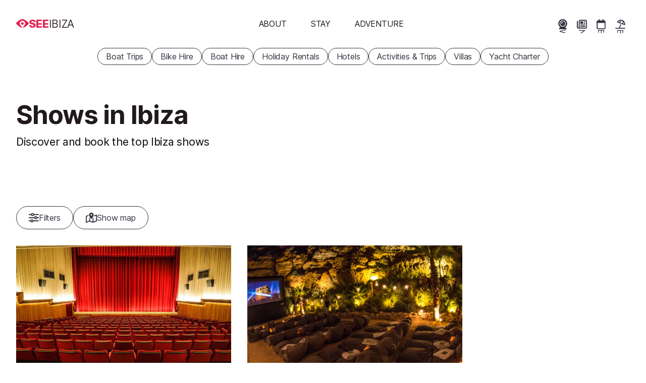

--- FILE ---
content_type: text/html; charset=UTF-8
request_url: https://www.seeibiza.com/shows/
body_size: 31673
content:
<!DOCTYPE html>
<html
    lang="en"
        class=""
>
<head>
                <meta charset="utf-8">
        <meta name="viewport" content="width=device-width, initial-scale=1, shrink-to-fit=no">
        <title>Shows in Ibiza</title><link
            rel="preload"
            href="/build/frontend/fonts/inter-var.c2fe3cb2.woff2"
            as="font"
            type="font/woff2"
            crossorigin
        >

        


<link rel="apple-touch-icon" sizes="180x180" href="/apple-touch-icon.png">
<link rel="icon" type="image/png" sizes="32x32" href="/favicon-32x32.png">
<link rel="icon" type="image/png" sizes="16x16" href="/favicon-16x16.png">
<link rel="mask-icon" href="/dev/safari-pinned-tab.svg" color="#e12354">
<link rel="shortcut icon" href="/favicon.ico">
<meta name="msapplication-TileColor" content="#e12354">
<meta name="theme-color" content="#e12354">
<link rel="manifest" href="/site.webmanifest">

    

        <meta name="robots" content="max-snippet:-1, max-image-preview:large, max-video-preview:-1">

    <meta property="og:type" content="website">
<meta property="og:title" content="Shows in Ibiza">
<meta property="og:site_name" content="SeeIbiza.com">
<meta property="og:locale" content="en_GB">
<meta property="og:description" content="Find the best shows on at venues in Ibiza. Our trusted locals have shortlisted them for you, so you don&#039;t have to.">
<meta property="og:image" content="https://cdm0lfbn.cloudimg.io/v7/_images_base_/image_uploader/photos/9d/original/cine-regio-san-antonio-san-antonio.jpg?ua=1767168725&p=og%3Aimage&wat=1&wat_url=https%3A%2F%2Fwww.seeibiza.com%2Fsites%2Fwww.seeibiza.com%2Fimg%2Fwatermark.png&wat_gravity=southeast&wat_pad=16&wat_scale=50">
<meta property="og:image:alt" content="Cine Regio, San Antonio">
<meta name="twitter:card" content="summary_large_image">
<meta name="twitter:image" content="https://cdm0lfbn.cloudimg.io/v7/_images_base_/image_uploader/photos/9d/original/cine-regio-san-antonio-san-antonio.jpg?ua=1767168725&p=twitter%3Aimage&wat=1&wat_url=https%3A%2F%2Fwww.seeibiza.com%2Fsites%2Fwww.seeibiza.com%2Fimg%2Fwatermark.png&wat_gravity=southeast&wat_pad=16&wat_scale=50">
<meta name="twitter:image:alt" content="Cine Regio, San Antonio">
<meta name="twitter:site" content="@seeibiza">
<meta name="description" content="Find the best shows on at venues in Ibiza. Our trusted locals have shortlisted them for you, so you don&#039;t have to.">

        <style>:root{--carousel-colour:var(--colour-body);--carousel-colour-bg:var(--colour-background);--carousel-colour-navigation:var(--carousel-colour);--carousel-space-before-body:0;--carousel-gutter-width:2rem}.carousel{background-color:var(--carousel-colour-bg)}.carousel__heading{color:var(--carousel-colour);margin-bottom:.5rem}.carousel__body{align-items:stretch;display:flex;margin-top:var(--carousel-space-before-body);position:relative}.carousel__body .direction-button{bottom:0;opacity:0;position:absolute;top:50%;transition:opacity var(--transition-timing) ease;z-index:2}.carousel__body .direction-button--next{right:-1.5rem}.carousel__body .direction-button--prev{left:-1.5rem}.carousel__body .carousel__items{align-items:stretch;display:flex;gap:2rem;list-style:none disc inside;margin-bottom:0;margin-left:0;overflow-x:scroll;scrollbar-width:none;text-indent:0;width:100%}.carousel__body .carousel__items li{list-style:none;text-indent:0}.carousel__body .carousel__items li:before{display:none}.carousel__body .carousel__items::-webkit-scrollbar{display:none}@media(pointer:coarse){.carousel__body{margin-left:0;margin-right:0}.carousel__body button{display:none}}.carousel.loaded .direction-button{opacity:1}.carousel-item{--carousel-item-width:min(var(--summary-view-width-sm),70vw);flex:0 0 var(--carousel-item-width);overflow:hidden;scroll-snap-align:start;scroll-snap-stop:always}.carousel-item>*{height:100%}.homepage-carousel .carousel{--carousel-colour:var(--colour-on-background-darkest);--carousel-colour-bg:var(--colour-background-darkest);--carousel-colour-navigation:var(--carousel-colour);--carousel-space-before-body:2rem;--carousel-gutter-width:var(--homepage-block-margin-x);padding:var(--homepage-block-margin)}.homepage-carousel .carousel h2{font-size:var(--font-size-xxl);letter-spacing:-.021em}.homepage-carousel .carousel .carousel-item .summary-view{background-color:var(--colour-background)}.panel.multi-content{margin:var(--homepage-block-margin)}.panel.multi-content .panel__header{display:block;margin:0 0 calc(var(--responsive-spacing)*2) 0}.panel.multi-content .panel__header h2{font-size:var(--font-size-xxxl);font-style:normal;font-weight:var(--fw-bold);letter-spacing:-.022em;line-height:1.2;margin-bottom:.5rem}@supports(text-wrap:balance){.panel.multi-content .panel__header h2{text-wrap:balance}}.panel.multi-content .panel__body{container-type:inline-size}.panel.multi-content .panel__body .multi-content__items{display:grid;grid-template-columns:1fr}.panel.multi-content .panel__body .multi-content__items article{flex:1 1 18rem;overflow:hidden}.panel.multi-content .panel__body .multi-content__items>article+article{margin-top:var(--responsive-spacing)}@container (min-width: 38rem){.panel.multi-content .panel__body .multi-content__items{gap:2rem;grid-template-columns:repeat(2,1fr)}.panel.multi-content .panel__body .multi-content__items article,.panel.multi-content .panel__body .multi-content__items>article+article{margin:0}}@container (min-width: 58rem){.panel.multi-content .panel__body .multi-content__items{grid-template-columns:repeat(3,1fr)}}@media(min-width:768px){.panel.multi-content{display:grid;gap:calc(var(--responsive-spacing)*2);grid-template-columns:repeat(3,1fr)}.panel.multi-content .panel__header{grid-column:1}.panel.multi-content .panel__body{grid-column:2/4}}*{margin:0;padding:0;-webkit-tap-highlight-color:rgba(0,0,0,0)}button{-webkit-appearance:none;-moz-appearance:none;appearance:none;background:transparent;border:none;color:var(--colour-body);cursor:pointer;text-align:left}.pipe-separated{display:block;overflow:hidden}.pipe-separated.inline{display:inline-block}.pipe-separated.interpunct :not(:first-child):before{content:"·";font-weight:700}.pipe-separated>*{display:inline-block;margin-right:1em;white-space:nowrap}.pipe-separated>:not(:first-child):before{content:"|";display:inline-block;font-weight:var(--fw-lightest);margin-left:-1em;text-align:center;text-decoration:none;width:1em}.m-none{margin:calc(var(--responsive-spacing)*0)!important}.p-none{padding:calc(var(--responsive-spacing)*0)!important}.gap-none{gap:calc(var(--responsive-spacing)*0)!important}.m-t-none{margin-top:calc(var(--responsive-spacing)*0)!important}.p-t-none{padding-top:calc(var(--responsive-spacing)*0)!important}.m-r-none{margin-right:calc(var(--responsive-spacing)*0)!important}.p-r-none{padding-right:calc(var(--responsive-spacing)*0)!important}.m-b-none{margin-bottom:calc(var(--responsive-spacing)*0)!important}.p-b-none{padding-bottom:calc(var(--responsive-spacing)*0)!important}.m-l-none{margin-left:calc(var(--responsive-spacing)*0)!important}.p-l-none{padding-left:calc(var(--responsive-spacing)*0)!important}.m-quarter{margin:calc(var(--responsive-spacing)*.25)!important}.p-quarter{padding:calc(var(--responsive-spacing)*.25)!important}.gap-quarter{gap:calc(var(--responsive-spacing)*.25)!important}.m-t-quarter{margin-top:calc(var(--responsive-spacing)*.25)!important}.p-t-quarter{padding-top:calc(var(--responsive-spacing)*.25)!important}.m-r-quarter{margin-right:calc(var(--responsive-spacing)*.25)!important}.p-r-quarter{padding-right:calc(var(--responsive-spacing)*.25)!important}.m-b-quarter{margin-bottom:calc(var(--responsive-spacing)*.25)!important}.p-b-quarter{padding-bottom:calc(var(--responsive-spacing)*.25)!important}.m-l-quarter{margin-left:calc(var(--responsive-spacing)*.25)!important}.p-l-quarter{padding-left:calc(var(--responsive-spacing)*.25)!important}.m-half{margin:calc(var(--responsive-spacing)*.5)!important}.p-half{padding:calc(var(--responsive-spacing)*.5)!important}.gap-half{gap:calc(var(--responsive-spacing)*.5)!important}.m-t-half{margin-top:calc(var(--responsive-spacing)*.5)!important}.p-t-half{padding-top:calc(var(--responsive-spacing)*.5)!important}.m-r-half{margin-right:calc(var(--responsive-spacing)*.5)!important}.p-r-half{padding-right:calc(var(--responsive-spacing)*.5)!important}.m-b-half{margin-bottom:calc(var(--responsive-spacing)*.5)!important}.p-b-half{padding-bottom:calc(var(--responsive-spacing)*.5)!important}.m-l-half{margin-left:calc(var(--responsive-spacing)*.5)!important}.p-l-half{padding-left:calc(var(--responsive-spacing)*.5)!important}.m-1{margin:calc(var(--responsive-spacing)*1)!important}.p-1{padding:calc(var(--responsive-spacing)*1)!important}.gap-1{gap:calc(var(--responsive-spacing)*1)!important}.m-t-1{margin-top:calc(var(--responsive-spacing)*1)!important}.p-t-1{padding-top:calc(var(--responsive-spacing)*1)!important}.m-r-1{margin-right:calc(var(--responsive-spacing)*1)!important}.p-r-1{padding-right:calc(var(--responsive-spacing)*1)!important}.m-b-1{margin-bottom:calc(var(--responsive-spacing)*1)!important}.p-b-1{padding-bottom:calc(var(--responsive-spacing)*1)!important}.m-l-1{margin-left:calc(var(--responsive-spacing)*1)!important}.p-l-1{padding-left:calc(var(--responsive-spacing)*1)!important}.m-2{margin:calc(var(--responsive-spacing)*2)!important}.p-2{padding:calc(var(--responsive-spacing)*2)!important}.gap-2{gap:calc(var(--responsive-spacing)*2)!important}.m-t-2{margin-top:calc(var(--responsive-spacing)*2)!important}.p-t-2{padding-top:calc(var(--responsive-spacing)*2)!important}.m-r-2{margin-right:calc(var(--responsive-spacing)*2)!important}.p-r-2{padding-right:calc(var(--responsive-spacing)*2)!important}.m-b-2{margin-bottom:calc(var(--responsive-spacing)*2)!important}.p-b-2{padding-bottom:calc(var(--responsive-spacing)*2)!important}.m-l-2{margin-left:calc(var(--responsive-spacing)*2)!important}.p-l-2{padding-left:calc(var(--responsive-spacing)*2)!important}.transitionable{transition:opacity var(--transition-timing),transform var(--transition-timing) ease}.transitionable.fade-out{opacity:0}.transitionable.fade-out-shrink{opacity:0;transform:scale(.9)}@media only screen and (max-width:1023.9px){html.menu-is-shown,html.menu-is-shown body{overflow:hidden}.mm-internal-trigger{--colour-highlight-interactivity:currentColor;align-items:center;background-color:transparent;border-radius:3rem;display:inline-flex;height:3rem;justify-content:center;margin:calc(var(--responsive-spacing)/2);overflow:hidden;position:relative;width:3rem}.mm-internal-trigger:before{background-color:var(--colour-highlight-interactivity);border-radius:50%;content:"";display:block;height:0;left:50%;opacity:0;pointer-events:none;position:absolute;top:50%;transition:none;width:0}.mm-internal-trigger:hover:before{border-radius:inherit;height:100%;left:0;opacity:.02;top:0;transition:opacity calc(var(--transition-timing)/2) ease-in,width calc(var(--transition-timing)/2) ease-in,left calc(var(--transition-timing)/2) ease-in,border-radius calc(var(--transition-timing)/2) calc(var(--transition-timing)/2) ease,height calc(var(--transition-timing)/2) ease-in,top calc(var(--transition-timing)/2) ease-in;width:100%}.mm-internal-trigger svg{fill:var(--colour-background);height:1.4001rem;overflow:visible;pointer-events:none;width:1.4001rem}#menu-open-button{align-self:self-start;color:var(--colour-body);flex:0 0 var(--responsive-spacing);padding:var(--responsive-spacing)}#menu-open-button svg{fill:currentColor!important;height:var(--icon-height-button);overflow:visible}html.has-carousel-banner #main-header:not(.opaque) #menu-open-button,html.has-hero-banner #main-header:not(.opaque) #menu-open-button{color:var(--colour-background)}nav#main-menu{background-color:var(--colour-primary);display:flex;flex-direction:column;height:100%;left:0;overflow-x:hidden;overflow-y:auto;position:fixed;right:0;top:0;transition:left var(--transition-timing) ease;width:100%;z-index:5}nav#main-menu:not(.open){left:100%}nav#main-menu.mm--submenu-shown{overflow-y:hidden}nav#main-menu ul{margin-bottom:0}nav#main-menu>ul{align-items:center;display:flex;flex:1 1 0;flex-direction:column;justify-content:center;list-style:none disc inside;margin-bottom:0;margin-left:0;text-indent:0}nav#main-menu>ul li{list-style:none;text-indent:0}nav#main-menu>ul li:before{display:none}}@media only screen and (max-width:1023.9px)and (min-width:1024px){nav#main-menu>ul{flex-direction:row}}@media only screen and (max-width:1023.9px){nav#main-menu>ul>li{width:100%}nav#main-menu .buy-ski-passes-menu>:first-child,nav#main-menu>ul>li>button{color:var(--colour-on-primary);cursor:pointer;display:block;font-size:var(--font-size-l);letter-spacing:-.016em;overflow:hidden;padding:.75rem;text-align:center;text-decoration:none;text-transform:uppercase;width:100%}nav#main-menu .close-button-container{position:sticky;top:0}nav#main-menu div.secondary{height:100%;overflow-y:auto;padding-bottom:5rem;text-align:center;transition:left var(--transition-timing) ease;z-index:7}nav#main-menu div.secondary:not(.open){left:100%}nav#main-menu>.start-booking-menu{display:none}nav#main-menu.open>.start-booking-menu{display:initial;flex:0 0 auto;margin-bottom:5rem}nav#main-menu.open>.start-booking-menu ul{flex-wrap:wrap}#main-menu>ul>li>ul>li,div.secondary>ul>li>ul>li{padding:.25rem}}.flex{display:flex}.flex.responsive{flex-direction:column}@media only screen and (min-width:1024px){.flex.responsive{flex-direction:row}}.flex.column{flex-direction:column}.flex.top{align-items:flex-start}.flex.middle{align-items:center}.flex.bottom{align-items:flex-end}.flex.start{justify-content:flex-start}.flex.centre{justify-content:center}.flex.end{justify-content:flex-end}.flex.between{justify-content:space-between}.flex.wrap{flex-wrap:wrap}.flex>.flex-1{flex:1 1 0;max-width:100%}@media only screen and (min-width:1024px){html.submenu-is-shown body{overflow:hidden}#menu-open-button{display:none}nav#main-menu{z-index:1}nav#main-menu ul{margin-bottom:0}nav#main-menu>ul{align-items:center;display:flex;flex-direction:column;justify-content:flex-end;list-style:none disc inside;margin:0;padding:0;text-indent:0}nav#main-menu>ul li{list-style:none;margin:0;padding:0;text-indent:0}nav#main-menu>ul li:before{display:none}}@media only screen and (min-width:1024px)and (min-width:1024px){nav#main-menu>ul{flex-direction:row}}@media only screen and (min-width:1024px){nav#main-menu .close-button-container{display:none}nav#main-menu>.close-button-container{margin-right:max(-600px - var(--responsive-spacing)*2,-50%);position:absolute;right:50%;top:100%;z-index:6}html.submenu-is-shown nav#main-menu>.close-button-container{display:block}nav#main-menu>.close-button-container .mm-internal-trigger{--colour-highlight-interactivity:currentColor;align-items:center;background-color:transparent;border-radius:3rem;display:inline-flex;height:3rem;justify-content:center;margin:calc(var(--responsive-spacing)/2);overflow:hidden;position:relative;width:3rem}nav#main-menu>.close-button-container .mm-internal-trigger:before{background-color:var(--colour-highlight-interactivity);border-radius:50%;content:"";display:block;height:0;left:50%;opacity:0;pointer-events:none;position:absolute;top:50%;transition:none;width:0}nav#main-menu>.close-button-container .mm-internal-trigger:hover:before{border-radius:inherit;height:100%;left:0;opacity:.02;top:0;transition:opacity calc(var(--transition-timing)/2) ease-in,width calc(var(--transition-timing)/2) ease-in,left calc(var(--transition-timing)/2) ease-in,border-radius calc(var(--transition-timing)/2) calc(var(--transition-timing)/2) ease,height calc(var(--transition-timing)/2) ease-in,top calc(var(--transition-timing)/2) ease-in;width:100%}nav#main-menu>.close-button-container .mm-internal-trigger svg{fill:var(--colour-on-background-darkest);height:1.4001rem;overflow:visible;pointer-events:none;width:1.4001rem}nav#main-menu .buy-ski-passes-menu>:first-child{border-radius:var(--cta-border-radius);color:var(--colour-body);cursor:pointer;display:block;font-size:var(--font-size-m);letter-spacing:-.011em;line-height:1.2;overflow:hidden;padding:var(--cta-padding);text-align:center;text-decoration:none;text-transform:uppercase}nav#main-menu .buy-ski-passes-menu div.secondary>ul{-moz-column-count:1;column-count:1}nav#main-menu li button{border-radius:var(--cta-border-radius);color:var(--colour-body);cursor:pointer;display:block;font-size:var(--font-size-m);letter-spacing:-.011em;line-height:1.2;overflow:hidden;padding:var(--cta-padding);text-align:center;text-decoration:none;text-transform:uppercase}nav#main-menu li button:hover{backdrop-filter:blur(4px);background-color:var(--colour-bg-translucent)}nav#main-menu li button.selected{background-color:var(--colour-on-background-darkest)!important;color:var(--colour-background-darkest)!important;font-weight:700}html.has-hero-banner #main-header:not(.opaque) nav#main-menu li button{color:var(--colour-background)}html.submenu-is-shown nav#main-menu li button{color:var(--colour-on-background-darkest)}nav#main-menu div.secondary{min-height:40rem;padding-block:4rem;top:100%;white-space:nowrap}nav#main-menu div.secondary:not(.open){display:none}nav#main-menu div.secondary>ul{-moz-column-count:4;column-count:4;-moz-column-gap:var(--responsive-spacing);column-gap:var(--responsive-spacing);display:block;margin-inline:auto;max-width:1200px;white-space:normal}nav#main-menu div.secondary>ul>li{animation-duration:var(--transition-timing);animation-name:tertiary-menu-rise-up;animation-timing-function:ease;margin-bottom:var(--responsive-spacing);overflow:overlay}nav#main-menu div.secondary a{display:block;padding-block:.25rem}nav#main-menu>ul>li>div.secondary>ul>li:nth-child(2){animation-duration:calc(var(--transition-timing)*1.5)}nav#main-menu>ul>li>div.secondary>ul>li:nth-child(3){animation-duration:calc(var(--transition-timing)*2)}nav#main-menu>ul>li>div.secondary>ul>li:nth-child(4){animation-duration:calc(var(--transition-timing)*2.5)}nav#main-menu>ul>li>div.secondary>ul>li:nth-child(5){animation-duration:calc(var(--transition-timing)*3)}nav#main-menu>ul>li>div.secondary>ul>li:nth-child(6){animation-duration:calc(var(--transition-timing)*3.5)}nav#main-menu>ul>li>div.secondary>ul>li:nth-child(7){animation-duration:calc(var(--transition-timing)*4)}nav#main-menu>.start-booking-menu{display:none}@keyframes tertiary-menu-rise-up{0%{opacity:0;transform:translateY(100px)}}}ul.popular-pages{display:flex;list-style:none disc inside;margin:0;padding:0;text-indent:0}ul.popular-pages li{list-style:none;margin:0;padding:0;text-indent:0}ul.popular-pages li:before{display:none}@media only screen and (max-width:1023.9px){ul.popular-pages{bottom:0;font-size:var(--font-size-s);justify-content:stretch;left:0;letter-spacing:-.004em;position:fixed;width:100vw;z-index:6}html.menu-is-shown.submenu-is-shown ul.popular-pages,html.submenu-is-shown ul.popular-pages,ul.popular-pages{display:none}html.menu-is-shown ul.popular-pages{display:flex}ul.popular-pages li{flex:1 1 0}ul.popular-pages li a{--colour-highlight-interactivity:currentColor;align-items:center;color:var(--colour-on-primary);display:flex;flex-direction:column;gap:calc(var(--spacing-word)*2);justify-content:flex-start;padding:var(--cta-padding);position:relative;text-decoration:none;white-space:nowrap}ul.popular-pages li a:before{background-color:var(--colour-highlight-interactivity);border-radius:50%;content:"";display:block;height:0;left:50%;opacity:0;pointer-events:none;position:absolute;top:50%;transition:none;width:0}ul.popular-pages li a:hover:before{border-radius:inherit;height:100%;left:0;opacity:.02;top:0;transition:opacity calc(var(--transition-timing)/2) ease-in,width calc(var(--transition-timing)/2) ease-in,left calc(var(--transition-timing)/2) ease-in,border-radius calc(var(--transition-timing)/2) calc(var(--transition-timing)/2) ease,height calc(var(--transition-timing)/2) ease-in,top calc(var(--transition-timing)/2) ease-in;width:100%}ul.popular-pages li a svg{fill:currentcolor;height:var(--icon-height)}}@media only screen and (min-width:1024px){ul.popular-pages{gap:var(--spacing-word);justify-content:flex-end;margin-right:var(--responsive-spacing)}ul.popular-pages li{--_button-padding:var(--cta-padding-y-s);--_button-size:calc(var(--icon-height) + var(--_button-padding)*2 + var(--cta-border-width)*2);display:block;flex:0 0 auto;height:var(--_button-size);position:relative;width:var(--_button-size)}ul.popular-pages li a{--cta-padding:var(--cta-padding-s);--button-colour-border:var(--cta-tertiary-border-color);--cta-border-radius:500px;align-items:center;-webkit-appearance:none;-moz-appearance:none;appearance:none;border:var(--cta-border-width) solid var(--button-colour-border);border-radius:var(--cta-border-radius);cursor:pointer;display:inline-flex;flex-direction:row;flex-wrap:nowrap;font-size:var(--font-size-m);gap:calc(var(--spacing-word)*2);justify-content:center;letter-spacing:-.011em;line-height:1;text-align:center;white-space:nowrap;--colour-highlight-interactivity:currentColor;background-color:var(--cta-tertiary-background-color);color:var(--cta-tertiary-color);flex-direction:column;gap:var(--_button-padding);justify-content:flex-start;left:0;max-height:var(--_button-size);overflow:hidden;padding:var(--_button-padding);position:relative;position:absolute;top:0;width:100%;z-index:2}ul.popular-pages li a,ul.popular-pages li a:hover{text-decoration:none}ul.popular-pages li a svg{fill:currentColor;height:var(--icon-height-in-text)}ul.popular-pages li a:before{background-color:var(--colour-highlight-interactivity);border-radius:50%;content:"";display:block;height:0;left:50%;opacity:0;pointer-events:none;position:absolute;top:50%;transition:none;width:0}ul.popular-pages li a:hover:before{border-radius:inherit;height:100%;left:0;opacity:.02;top:0;transition:opacity calc(var(--transition-timing)/2) ease-in,width calc(var(--transition-timing)/2) ease-in,left calc(var(--transition-timing)/2) ease-in,border-radius calc(var(--transition-timing)/2) calc(var(--transition-timing)/2) ease,height calc(var(--transition-timing)/2) ease-in,top calc(var(--transition-timing)/2) ease-in;width:100%}ul.popular-pages li a:hover{color:var(--colour-primary)}ul.popular-pages li a:not(:hover){background-color:transparent;border-color:transparent;box-shadow:none}html.has-hero-banner #main-header:not(.opaque) ul.popular-pages li a:not(:hover){color:var(--colour-background)}html.submenu-is-shown ul.popular-pages li a:not(:hover){color:var(--colour-on-background-darkest)}ul.popular-pages li a:hover{max-height:12rem;z-index:6}ul.popular-pages li a svg{flex:0 0 auto;height:var(--icon-height);width:var(--icon-height)}ul.popular-pages li a>span{padding-inline-end:calc(var(--_button-padding)/2);writing-mode:vertical-lr}}#main-menu a,#main-menu button{--colour-highlight-interactivity:currentColor;position:relative;transition:color var(--transition-timing),background-color var(--transition-timing),font-weight var(--transition-timing) ease}#main-menu a:before,#main-menu button:before{background-color:var(--colour-highlight-interactivity);border-radius:50%;content:"";display:block;height:0;left:50%;opacity:0;pointer-events:none;position:absolute;top:50%;transition:none;width:0}#main-menu a:hover:before,#main-menu button:hover:before{border-radius:inherit;height:100%;left:0;opacity:.02;top:0;transition:opacity calc(var(--transition-timing)/2) ease-in,width calc(var(--transition-timing)/2) ease-in,left calc(var(--transition-timing)/2) ease-in,border-radius calc(var(--transition-timing)/2) calc(var(--transition-timing)/2) ease,height calc(var(--transition-timing)/2) ease-in,top calc(var(--transition-timing)/2) ease-in;width:100%}#main-menu .buy-ski-passes-menu>:first-child{background-image:var(--button-rainbow-bg-image);color:var(--colour-on-primary)!important;font-weight:700}#main-menu div.secondary{background-color:var(--colour-background-darkest);color:var(--colour-on-background-darkest);font-size:var(--font-size-m);left:0;letter-spacing:-.011em;position:absolute;top:0;width:100%;z-index:5}#main-menu div.secondary .secondary-title{font-size:var(--font-size-l);font-style:normal;font-weight:var(--fw-bold);letter-spacing:-.016em;line-height:1.2;margin-bottom:.5rem}#main-menu div.secondary a{text-decoration:none}#main-menu div.secondary a:hover{color:currentColor;text-decoration:underline;text-decoration-color:var(--colour-link);text-decoration-thickness:var(--anchor-underline-thickness);text-underline-offset:var(--anchor-underline-thickness)}#ads{align-items:center;align-self:stretch;display:flex;flex-direction:column;justify-content:flex-start;margin-top:var(--content-page-vertical-section-spacing)}@media only screen and (min-width:1024px){#ads{margin:0}}@supports(container-type:inline-size){#ads{container-type:inline-size}}#ads #ads-inner{align-items:center;display:inline-grid;gap:2rem;grid-auto-flow:dense;grid-template-columns:var(--ads-width)}#ads #ads-inner a,#ads #ads-inner img,#ads #ads-inner span{display:block!important}#ads #ads-inner .advert{aspect-ratio:300/250;background-color:var(--colour-empty);width:300px}#ads #ads-inner .advert.double-mpu{aspect-ratio:300/600}#ads #ads-inner .advert span{color:var(--colour-border);font-size:var(--font-size-s);letter-spacing:-.004em;line-height:1}@media only screen and (max-width:450px){#ads #ads-inner{--ads-width:100%;display:grid;width:100%}}@media only screen and (max-width:450px)and (min-width:364px){#ads #ads-inner{padding-inline:2rem}}@media only screen and (max-width:450px){#ads #ads-inner .advert{width:100%}}@supports(container-type:inline-size){@container (min-width: 696px){#ads #ads-inner{grid-template-columns:var(--ads-width) var(--ads-width);padding-inline:2rem}#ads #ads-inner .double-mpu{grid-row:1/span 3}}}.callout{background-color:var(--colour-info-subtle);border-left:3px solid var(--colour-info)!important;padding:1em!important;padding-left:calc(2em + var(--icon-height))!important;position:relative}.callout:before{background-color:var(--colour-info);content:"";display:block;height:var(--icon-height);left:1em;-webkit-mask-image:url("data:image/svg+xml;charset=utf-8,%3Csvg xmlns='http://www.w3.org/2000/svg' viewBox='0 0 512 512'%3E%3C!--!Font Awesome Pro v6.7.2 by @fontawesome - https://fontawesome.com License - https://fontawesome.com/license (Commercial License) Copyright 2025 Fonticons, Inc.--%3E%3Cpath d='M256 48a208 208 0 1 1 0 416 208 208 0 1 1 0-416m0 464a256 256 0 1 0 0-512 256 256 0 1 0 0 512m-40-176c-13.3 0-24 10.7-24 24s10.7 24 24 24h80c13.3 0 24-10.7 24-24s-10.7-24-24-24h-8v-88c0-13.3-10.7-24-24-24h-48c-13.3 0-24 10.7-24 24s10.7 24 24 24h24v64zm40-144a32 32 0 1 0 0-64 32 32 0 1 0 0 64'/%3E%3C/svg%3E");mask-image:url("data:image/svg+xml;charset=utf-8,%3Csvg xmlns='http://www.w3.org/2000/svg' viewBox='0 0 512 512'%3E%3C!--!Font Awesome Pro v6.7.2 by @fontawesome - https://fontawesome.com License - https://fontawesome.com/license (Commercial License) Copyright 2025 Fonticons, Inc.--%3E%3Cpath d='M256 48a208 208 0 1 1 0 416 208 208 0 1 1 0-416m0 464a256 256 0 1 0 0-512 256 256 0 1 0 0 512m-40-176c-13.3 0-24 10.7-24 24s10.7 24 24 24h80c13.3 0 24-10.7 24-24s-10.7-24-24-24h-8v-88c0-13.3-10.7-24-24-24h-48c-13.3 0-24 10.7-24 24s10.7 24 24 24h24v64zm40-144a32 32 0 1 0 0-64 32 32 0 1 0 0 64'/%3E%3C/svg%3E");overflow:visible;position:absolute;top:50%;translate:0 -50%;width:var(--icon-height)}.arrow-box{--ab-background-color:var(--colour-background);--ab-arrow-position:50%;--ab-arrow-size:.75rem;--ab-border-width:1px;--ab-border-color:var(--colour-border);--ab-transparent:transparent;--ab-arrow-z-index:4;background:var(--ab-background-color);border:var(--ab-border-width) solid var(--ab-border-color);border-radius:var(--border-radius);padding:.75rem;position:relative}.arrow-box>:last-child{margin-bottom:0}.arrow-box:after,.arrow-box:before{border:solid var(--ab-transparent);content:"";height:0;pointer-events:none;position:absolute;width:0;z-index:var(--ab-arrow-z-index)}.arrow-box:after{border-width:var(--ab-arrow-size)}.arrow-box:before{border-width:calc(var(--ab-arrow-size) + var(--ab-border-width))}.arrow-box--promo{--ab-background-color:var(--colour-info-subtle)}.medium-sized{font-size:var(--font-size-m);letter-spacing:-.011em;line-height:inherit}@keyframes summary-materialize{0%{opacity:0;transform:scale(.9)}}.on-screen-meta dl dt{height:1px;left:-10000px;overflow:hidden;position:absolute;top:auto;width:1px}.on-screen-meta dl dd{font-weight:var(--fw-medium)}.ctas-row,.main-ctas{align-items:center;display:flex;flex-wrap:wrap;gap:1rem}.actual-main-content{container-type:inline-size}.actual-main-content .pco-overview>*{margin-bottom:var(--content-page-vertical-section-spacing)}.actual-main-content .pco-overview>*>*{margin-bottom:2rem}.actual-main-content .pco-overview>*>:last-child{margin-bottom:0}.actual-main-content .pco-overview .offer{margin-bottom:1rem}.actual-main-content .pco-overview .main-ctas .cta-and-promo .arrow-box{--ab-arrow-position:3rem;margin:0 0 var(--ab-arrow-size) 0}.actual-main-content .pco-overview .main-ctas .cta-and-promo .arrow-box:after,.actual-main-content .pco-overview .main-ctas .cta-and-promo .arrow-box:before{left:var(--ab-arrow-position);right:auto;top:100%}.actual-main-content .pco-overview .main-ctas .cta-and-promo .arrow-box:after{border-color:var(--ab-transparent);border-top-color:var(--ab-background-color);margin:0 0 0 calc(var(--ab-arrow-size)*-1)}.actual-main-content .pco-overview .main-ctas .cta-and-promo .arrow-box:before{border-color:var(--ab-transparent);border-top-color:var(--ab-border-color);margin:0 0 0 calc((var(--ab-arrow-size) + var(--ab-border-width))*-1)}@container (min-width: 640px){.actual-main-content .pco-overview{align-items:start;display:flex;flex-direction:row;gap:var(--responsive-spacing);justify-content:space-between}.actual-main-content .pco-overview__main{flex:1 1 auto}.actual-main-content .pco-overview__sidebar{flex:0 0 var(--summary-view-width-sm);width:var(--summary-view-width-sm)}.actual-main-content .pco-overview .main-ctas .cta-and-promo{align-items:center;display:flex;flex-direction:row-reverse}.actual-main-content .pco-overview .main-ctas .cta-and-promo .arrow-box{margin:0 0 0 var(--ab-arrow-size)}.actual-main-content .pco-overview .main-ctas .cta-and-promo .arrow-box:after,.actual-main-content .pco-overview .main-ctas .cta-and-promo .arrow-box:before{left:auto;right:100%;top:50%}.actual-main-content .pco-overview .main-ctas .cta-and-promo .arrow-box:after{border-color:var(--ab-transparent);border-right-color:var(--ab-background-color);margin:calc(var(--ab-arrow-size)*-1) 0 0 0}.actual-main-content .pco-overview .main-ctas .cta-and-promo .arrow-box:before{border-color:var(--ab-transparent);border-right-color:var(--ab-border-color);margin:calc((var(--ab-arrow-size) + var(--ab-border-width))*-1) 0 0 0}}.actual-main-content .detail-view-breadcrumb-trail{font-size:var(--font-size-s);letter-spacing:-.004em;text-transform:uppercase}@media only screen and (min-width:1024px){.actual-main-content .detail-view-breadcrumb-trail{font-size:var(--font-size-m);letter-spacing:-.011em}}.pco-header{margin-bottom:calc(var(--responsive-spacing)*2)}.pco-header>:is(p,div):last-child{margin-bottom:0}.pco-header .subheading{font-size:var(--font-size-l);font-weight:var(--fw-medium);letter-spacing:-.016em;text-wrap:balance}.pco-header .summary-details{max-width:var(--measure-paragraph)}.pco-header .summary-details>*{display:inline;margin-inline-end:.5em}.pco-header .on-screen-meta dl>*{font-size:var(--font-size-s);letter-spacing:-.004em}@media only screen and (min-width:1024px){.pco-header .on-screen-meta dl>*{font-size:var(--font-size-m);letter-spacing:-.011em}.pco-header--with-summary{display:grid;grid-template-areas:"main-heading main-heading" "subheading summary" "on-screen-meta on-screen-meta";grid-template-columns:auto 1fr}.pco-header--with-summary .main-heading{grid-area:main-heading}.pco-header--with-summary .subheading{max-width:25ch}.pco-header--with-summary .on-screen-meta{grid-area:on-screen-meta}}.write-up{max-width:var(--measure-paragraph)}.write-up>.summary-details{font-size:var(--font-size-l);letter-spacing:-.016em}.c-item__body .table-of-contents{border-left:3px solid var(--colour-body);margin:var(--responsive-spacing) 0;padding:var(--responsive-spacing)}.c-item__body .table-of-contents h2{color:var(--colour-body);font-size:var(--font-size-m);letter-spacing:-.011em}.c-item__body .table-of-contents h2:after{content:":"}@media only screen and (min-width:1024px){.c-item__body .table-of-contents h2{margin-top:0}}.c-item__body .table-of-contents ol{display:flex;flex-direction:column;margin-bottom:0}.c-item__body .table-of-contents ol li{font-size:var(--font-size-m);letter-spacing:-.011em}.c-item__body .table-of-contents a{text-decoration:none}.c-item__body .table-of-contents a:hover{color:currentColor;text-decoration:underline;text-decoration-color:var(--colour-link);text-decoration-thickness:var(--anchor-underline-thickness);text-underline-offset:var(--anchor-underline-thickness)}.moyenne-view>.summary-details{font-size:var(--font-size-l);letter-spacing:-.016em}.summary-view{--info-padding:1rem;animation:var(--transition-timing) ease 0s summary-materialize;background-color:var(--colour-content-bg);display:flex;flex-direction:column;position:relative;z-index:1}.summary-view:hover .summary-image-in-link img{transform:scale(1.1)}.summary-view>.view-details-anchor{bottom:0;left:0;position:absolute;right:0;top:0;z-index:2}.summary-view .summary-image-in-link{aspect-ratio:var(--image-aspect-ratio);display:block;overflow:hidden}.summary-view .summary-image-in-link img{display:block;height:100%;-o-object-fit:cover;object-fit:cover;transition:transform var(--transition-timing) ease;width:100%}.summary-view .info-container{display:flex;flex:1 0 auto;flex-direction:column;padding:var(--info-padding);position:relative}.summary-view .info-container>:last-child{margin-bottom:0!important}.summary-view .info-container header{margin-bottom:.5rem}.summary-view .info-container header>*{margin-bottom:0!important}.summary-view .info-container header .main-heading{font-size:var(--font-size-l);font-size:var(--font-size-m);font-style:normal;font-weight:var(--fw-bold);letter-spacing:-.016em;letter-spacing:-.011em;line-height:1.2;margin-bottom:.5rem;overflow:hidden;padding-bottom:var(--anchor-underline-thickness);padding-top:0;text-overflow:ellipsis;text-wrap:balance;white-space:nowrap}.summary-view .info-container header .main-heading a{color:currentColor;text-decoration:underline;text-decoration-color:var(--colour-link);text-decoration-thickness:var(--anchor-underline-thickness);text-underline-offset:var(--anchor-underline-thickness)}.summary-view .info-container header .byline{color:var(--colour-body-secondary)}.summary-view .info-container .summary-details{flex-grow:1}.summary-view .info-container .summary-details>p{display:-webkit-box;-webkit-line-clamp:3;-webkit-box-orient:vertical;line-clamp:3;overflow:hidden}.summary-view .info-container .offer{margin-top:1rem}.summary-view .info-container .main-ctas{align-items:start;display:flex;flex-direction:column;gap:0;justify-content:end;padding-top:calc(var(--info-padding)/2)}.summary-view .info-container .main-ctas a{position:relative;z-index:3}.summary-view .info-container .main-ctas .cta-and-promo .arrow-box{--ab-arrow-position:3rem;margin:0 0 var(--ab-arrow-size) 0}.summary-view .info-container .main-ctas .cta-and-promo .arrow-box:after,.summary-view .info-container .main-ctas .cta-and-promo .arrow-box:before{left:var(--ab-arrow-position);right:auto;top:100%}.summary-view .info-container .main-ctas .cta-and-promo .arrow-box:after{border-color:var(--ab-transparent);border-top-color:var(--ab-background-color);margin:0 0 0 calc(var(--ab-arrow-size)*-1)}.summary-view .info-container .main-ctas .cta-and-promo .arrow-box:before{border-color:var(--ab-transparent);border-top-color:var(--ab-border-color);margin:0 0 0 calc((var(--ab-arrow-size) + var(--ab-border-width))*-1)}.summary-view .on-screen-meta{margin-top:.5rem}.summary-view .on-screen-meta dl{display:flex;flex-wrap:wrap;gap:0 calc(var(--spacing-word)*3)}.summary-view .event__dates-summary ul{display:inline-block;list-style:none disc inside;margin-bottom:0;margin-left:0;text-indent:0}.summary-view .event__dates-summary ul li{list-style:none;text-indent:0}.summary-view .event__dates-summary ul li:before{display:none}.summary-view .event__dates-summary ul li{display:inline-block}.summary-view .event__dates-summary ul>li:not(:first-child):before{content:"|";display:inline-block;font-weight:var(--fw-lightest);margin:0;text-align:center;text-decoration:none;width:1em}.summary-view .event__dates-summary time{font-weight:700}#events-and-ads .summary-view.c-item--event{display:flex;flex-direction:row-reverse}#events-and-ads .summary-view.c-item--event .summary-image-in-link{aspect-ratio:auto;flex:0 0 max(16rem,50%);width:max(16rem,50%)}#events-and-ads .summary-view.c-item--event .info-container{flex:1 1 auto;overflow:hidden}.summary-view.c-image:hover .info-container{opacity:1}.summary-view.c-image .summary-image-in-link img{transform:none}.summary-view.c-image .info-container{background-color:var(--colour-on-bg-translucent);bottom:0;color:var(--colour-on-background-darkest);opacity:0;position:absolute;transition:opacity calc(var(--transition-timing)*2);width:100%}.summary-view.item-file .info-container header .main-heading{overflow:visible;text-overflow:clip;white-space:normal}.offer{color:var(--colour-body-secondary)}.offer div[itemprop=price] s{color:var(--colour-danger)}.offer div[itemprop=price] [itemprop=minPrice],.offer div[itemprop=price] [itemprop=price]{color:var(--colour-body);font-size:var(--font-size-l);font-weight:var(--fw-medium);letter-spacing:-.016em}footer#page-footer{align-items:center;background-color:var(--colour-background);bottom:0;padding:calc(var(--responsive-spacing)*2) var(--responsive-spacing);padding-bottom:10rem;text-align:center}@media only screen and (min-width:1024px){footer#page-footer{--x-padding:max(calc(50% - 700px),var(--responsive-spacing));align-items:normal;padding:calc(var(--responsive-spacing)*2) var(--x-padding) var(--responsive-spacing) var(--x-padding);text-align:left}}footer#page-footer .footer-list{display:flex;flex-direction:column;gap:.5rem}footer#page-footer .footer-list a{text-decoration:none}footer#page-footer .footer-list a:hover{color:currentColor;text-decoration:underline;text-decoration-color:var(--colour-link);text-decoration-thickness:var(--anchor-underline-thickness);text-underline-offset:var(--anchor-underline-thickness)}footer#page-footer #more-small-print{font-size:var(--font-size-s);letter-spacing:-.004em;text-align:center}footer#page-footer .logo{--colour-1:var(--colour-body);--colour-2:var(--colour-body)}footer#page-footer .h3-like,footer#page-footer h2,footer#page-footer p{color:var(--colour-body)}footer#page-footer p{max-width:none}footer#page-footer #more-destinations-form select{background-color:var(--colour-background);border:1px solid var(--colour-border);border-bottom-left-radius:var(--border-radius);border-top-left-radius:var(--border-radius);display:flex;max-width:var(--summary-view-width)}footer#page-footer #more-destinations-form select button{height:auto;margin:.5rem}@media only screen and (min-width:1024px){footer#page-footer #more-destinations-form select button{min-width:5rem}}footer#page-footer #more-destinations-form button{--button-colour:var(--colour-on-primary);--button-colour-bg:var(--colour-primary);--button-colour-border:var(--colour-primary);align-items:center;-webkit-appearance:none;-moz-appearance:none;appearance:none;background-color:var(--button-colour-bg);border:var(--cta-border-width) solid var(--button-colour-border);border-radius:var(--cta-border-radius);border-bottom-left-radius:0;border-top-left-radius:0;color:var(--button-colour);cursor:pointer;display:inline-flex;flex-direction:row;flex-wrap:nowrap;font-size:var(--font-size-m);font-weight:700;gap:calc(var(--spacing-word)*2);justify-content:center;letter-spacing:-.011em;line-height:1;padding:var(--cta-padding);text-align:center;transition:transform var(--transition-timing) ease;white-space:nowrap}footer#page-footer #more-destinations-form button,footer#page-footer #more-destinations-form button:hover{text-decoration:none}footer#page-footer #more-destinations-form button svg{fill:currentColor;height:var(--icon-height-in-text)}footer#page-footer #more-destinations-form button:active{transform:scale(.95)}footer#page-footer #more-destinations-form button.in-progress:after{animation:in-progress-btn-overlay 1.5s ease-out infinite;background-color:var(--button-colour-bg);content:"";display:block;filter:brightness(.25);height:100%;left:0;pointer-events:none;position:absolute;top:0}footer#page-footer .footer-links{display:grid;gap:2rem;grid-template-columns:1fr}@container (min-width: 30rem){footer#page-footer .footer-links{grid-template-columns:1fr 1fr}}#footer-logo-form{align-items:center;display:flex;flex-direction:column}@media only screen and (min-width:1024px){#footer-logo-form{align-items:flex-start}}#main-footer-content{container-type:inline-size;margin-bottom:calc(var(--responsive-spacing)*2);width:100%}form .errors{color:var(--colour-danger);font-weight:var(--fw-bold)}.form-row{position:relative}.form-row.always-hidden,.form-row.hidden{display:none}.form-row.sometimes-hidden{animation-duration:var(--transition-timing);animation-name:form-row-pop-in;animation-timing-function:ease}@keyframes form-row-pop-in{0%{box-shadow:none;transform:scale(.9)}}.form-row.secondary{display:none}.form-row.secondary.visible{display:block}.form-row:after{background-image:linear-gradient(90deg,transparent,var(--colour-body),transparent);bottom:0;content:"";height:1px;left:0;opacity:.25;position:absolute;right:0;top:auto;width:100%}@media only screen and (min-width:1024px){.form-row:after{background-image:linear-gradient(90deg,transparent,var(--colour-body),transparent);bottom:0;content:"";height:calc(100% - 2rem);left:auto;opacity:.25;position:absolute;right:0;top:1rem;width:1px}.form-row:last-child:after{display:none}}.form-row .price-picker>label,.form-row:not(:has([type=checkbox]))>label{font-size:var(--font-size-s);left:1rem;letter-spacing:-.004em;pointer-events:none;position:absolute;top:.5rem}.form-row .price-picker.required>label,.form-row.required>label{font-weight:var(--fw-bold)}.form-row.is-radio label,.form-row:has([type=checkbox]) label{cursor:pointer;font-weight:400}.form-row:has([type=checkbox]){padding:0 1rem}.form-row.is-radio{padding:2rem 1rem 1rem}.form-row.is-radio div input{cursor:pointer;height:1rem;width:1rem}.form-row .price-picker-text,.form-row input[type=email],.form-row input[type=password],.form-row input[type=tel],.form-row input[type=text],.form-row select,.form-row textarea{-webkit-appearance:none;-moz-appearance:none;appearance:none;background-color:transparent;background-image:none;border:none;cursor:pointer;font-size:var(--font-size-m);height:100%;letter-spacing:-.011em;padding:2rem 1rem .5rem;text-align:left;width:100%}.form-row .price-picker-text:active,.form-row .price-picker-text:focus,.form-row .price-picker-text:hover,.form-row input[type=email]:active,.form-row input[type=email]:focus,.form-row input[type=email]:hover,.form-row input[type=password]:active,.form-row input[type=password]:focus,.form-row input[type=password]:hover,.form-row input[type=tel]:active,.form-row input[type=tel]:focus,.form-row input[type=tel]:hover,.form-row input[type=text]:active,.form-row input[type=text]:focus,.form-row input[type=text]:hover,.form-row select:active,.form-row select:focus,.form-row select:hover,.form-row textarea:active,.form-row textarea:focus,.form-row textarea:hover{outline:none}.form-row .price-picker-text span,.form-row input[type=email] span,.form-row input[type=password] span,.form-row input[type=tel] span,.form-row input[type=text] span,.form-row select span,.form-row textarea span{font-size:var(--font-size-m);letter-spacing:-.011em}.form-row input[type=checkbox]{cursor:pointer;height:1rem;width:1rem}.form-row select:after{content:"a";position:absolute;right:1rem;top:50%}.g-recaptcha{display:inline-block;min-height:78px}.g-recaptcha.is-invalid{border:2px solid var(--colour-danger)}@keyframes loading-spinner{0%{transform:rotate(0deg)}to{transform:rotate(1turn)}}.loading-spinner{--spinner-diameter:3rem;align-items:center;display:flex;height:calc(var(--spinner-diameter) + var(--responsive-spacing)*2);justify-content:center;width:100%}.loading-spinner:before{animation-duration:calc(var(--transition-timing)*2);animation-iteration-count:infinite;animation-name:loading-spinner;animation-timing-function:linear;border-radius:var(--spinner-diameter);border-top:3px solid var(--colour-border);border:3px solid var(--colour-border);border-top-color:var(--colour-primary);content:"";height:var(--spinner-diameter);margin:var(--responsive-spacing);width:var(--spinner-diameter)}.logo{--colour-1:#e12354;--colour-2:var(--colour-body);--fw-normal:350;--fw-bold:800;font-size:var(--font-size-m);font-weight:var(--fw-normal);letter-spacing:-.011em;text-transform:uppercase;white-space:nowrap}@media only screen and (min-width:1024px){.logo{font-size:var(--font-size-l);letter-spacing:-.016em}}.logo__eye{display:inline-block;fill:var(--colour-1)!important;height:.78em}.logo__see{color:var(--colour-1)!important;font-weight:var(--fw-bold)}.logo__resort-name{color:var(--colour-2)!important}a.logo,a.logo:hover{text-decoration:none}#main-header{--main-header-color-default:var(--colour-body);--main-header-background:none var(--colour-background);border-bottom:1px solid var(--colour-background);position:sticky;z-index:4;--main-header-logo-colour-2:var(--main-header-color-default);background:var(--main-header-background);color:var(--main-header-color-default);top:0;width:100%}#main-header.opaque{--main-header-color-default:var(--colour-body);--main-header-background:none var(--colour-background);border-bottom:1px solid var(--colour-border)}#main-header:has(.mm--submenu-shown){--main-header-color-default:var(--colour-on-background-darkest);--main-header-background:none var(--colour-background-darkest);z-index:9999}#main-header .logo{--colour-2:var(--main-header-logo-colour-2)}html.has-carousel-banner #main-header,html.has-hero-banner #main-header{--main-header-color-default:var(--colour-background);--main-header-background:linear-gradient(0deg,transparent 0%,var(--colour-on-bg-translucent) 100%) transparent;border-bottom:0;position:fixed;z-index:6;--main-header-logo-colour-2:var(--main-header-color-default);background:var(--main-header-background);color:var(--main-header-color-default);top:0;width:100%}html.has-carousel-banner #main-header.opaque,html.has-hero-banner #main-header.opaque{--main-header-color-default:var(--colour-body);--main-header-background:none var(--colour-background);border-bottom:1px solid var(--colour-border)}html.has-carousel-banner #main-header:has(.mm--submenu-shown),html.has-hero-banner #main-header:has(.mm--submenu-shown){--main-header-color-default:var(--colour-on-background-darkest);--main-header-background:none var(--colour-background-darkest);z-index:9999}html.has-carousel-banner #main-header .logo,html.has-hero-banner #main-header .logo{--colour-2:var(--main-header-logo-colour-2)}@media only screen and (min-width:1024px){html.has-carousel-banner #main-header{--main-header-color-default:var(--colour-body);--main-header-background:none var(--colour-background);border-bottom:1px solid var(--colour-background);position:sticky;z-index:4;--main-header-logo-colour-2:var(--main-header-color-default);background:var(--main-header-background);color:var(--main-header-color-default);top:0;width:100%}html.has-carousel-banner #main-header.opaque{--main-header-color-default:var(--colour-body);--main-header-background:none var(--colour-background);border-bottom:1px solid var(--colour-border)}html.has-carousel-banner #main-header:has(.mm--submenu-shown){--main-header-color-default:var(--colour-on-background-darkest);--main-header-background:none var(--colour-background-darkest);z-index:9999}html.has-carousel-banner #main-header .logo{--colour-2:var(--main-header-logo-colour-2)}html.submenu-is-shown #main-header .start-booking-menu-collection{display:none}}.service-announcement{align-items:start;background-color:var(--colour-primary);color:var(--colour-on-primary);display:flex;transform:translateY(-100%);transition:transform .2s}.service-announcement.show{transform:translateY(0)}.service-announcement a{color:var(--colour-on-primary);text-decoration:underline}.service-announcement a:hover{text-decoration:none}.service-announcement h2,.service-announcement p{line-height:var(--line-height-default)}.service-announcement h2{margin:0}.service-announcement button.dismiss{--colour-highlight-interactivity:currentColor;align-items:center;background-color:var(--colour-on-primary);border-radius:19px;display:inline-flex;height:19px;justify-content:center;overflow:hidden;position:relative;width:19px}.service-announcement button.dismiss:before{background-color:var(--colour-highlight-interactivity);border-radius:50%;content:"";display:block;height:0;left:50%;opacity:0;pointer-events:none;position:absolute;top:50%;transition:none;width:0}.service-announcement button.dismiss:hover:before{border-radius:inherit;height:100%;left:0;opacity:.02;top:0;transition:opacity calc(var(--transition-timing)/2) ease-in,width calc(var(--transition-timing)/2) ease-in,left calc(var(--transition-timing)/2) ease-in,border-radius calc(var(--transition-timing)/2) calc(var(--transition-timing)/2) ease,height calc(var(--transition-timing)/2) ease-in,top calc(var(--transition-timing)/2) ease-in;width:100%}.service-announcement button.dismiss svg{fill:var(--colour-primary);height:8.8673px;overflow:visible;pointer-events:none;width:8.8673px}.service-announcement>*{padding:.5rem 1rem}.service-announcement__header h2{font-size:var(--font-size-m);letter-spacing:-.011em}.service-announcement__body{flex-grow:1}.service-announcement__body p:last-of-type{margin:0}.service-announcement__footer{display:none}@media(min-width:1024px){.service-announcement{align-items:center}.service-announcement__body p{margin:0}.service-announcement__body>p:last-child{display:none}.service-announcement__footer{display:block;text-align:right}}.social-icons{display:flex;gap:var(--responsive-spacing);justify-content:space-between;margin-bottom:var(--responsive-spacing)}@media only screen and (min-width:1024px){.social-icons{justify-content:flex-start}}.social-icons a{align-items:center;border-radius:3rem;display:flex;height:3rem;justify-content:center;position:relative;transition:background-position var(--transition-timing) ease;width:3rem}.social-icons a:before{border-radius:3rem;content:"";height:100%;left:0;opacity:0;position:absolute;scale:0;top:0;transition:scale var(--transition-timing) ease,opacity var(--transition-timing) ease;width:100%;z-index:1}.social-icons a svg{fill:var(--colour-body);height:var(--icon-height-button);transition:fill var(--transition-timing);z-index:2}.social-icons a:hover{background-position:100% 100%}.social-icons a:hover:before{opacity:1;scale:1}.social-icons a:hover svg{fill:var(--colour-background)}.social-icons a.twitter:before{background-color:var(--colour-brand-twitter)}.social-icons a.facebook:before{background-color:var(--colour-brand-facebook)}.social-icons a.instagram:before{background-image:radial-gradient(circle at 30% 110%,#ffdb8b 0,#ee653d 25%,#d42e81 50%,#a237b6 75%,#3e57bc 100%)}.social-icons a.youtube:before{background-color:var(--colour-brand-youtube)}.social-icons a.rss:before{background-color:var(--colour-brand-rss)}@font-face{font-display:swap;font-family:Inter;font-style:oblique 0deg 10deg;font-weight:100 900;src:url(/build/frontend/fonts/inter-var.c2fe3cb2.woff2) format("woff2 supports variations"),url(/build/frontend/fonts/inter-var.c2fe3cb2.woff2) format("woff2-variations")}*{font-family:inherit;font-size:inherit;line-height:inherit}body{color:var(--colour-body);font-family:var(--sans);font-feature-settings:var(--default-font-feature-settings);font-size:var(--font-size-m);letter-spacing:-.011em;line-height:var(--line-height-default)}.h1-like,h1{font-size:var(--font-size-xxxl);font-style:normal;font-weight:var(--fw-bold);letter-spacing:-.022em;line-height:1.2;margin-bottom:.5rem}@supports(text-wrap:balance){.h1-like,h1{text-wrap:balance}}.h2-like,h2{font-size:var(--font-size-xl);letter-spacing:-.019em}.h2-like,.h3-like,h2,h3{font-style:normal;font-weight:var(--fw-bold);line-height:1.2;margin-bottom:.5rem}.h3-like,h3{font-size:var(--font-size-l);letter-spacing:-.016em}.h4-like,.h5-like,h4,h5{font-size:var(--font-size-m);font-style:normal;font-weight:var(--fw-bold);letter-spacing:-.011em;line-height:1.2;margin-bottom:0}.h5-like,h5{font-style:italic}.advert-like__heading,.medium-sized{font-size:var(--font-size-m);letter-spacing:-.011em;line-height:inherit}address,p{font-style:normal;margin-bottom:1rem}hr{background:var(--colour-body);display:block;height:3px;margin:1rem 0;opacity:1;width:20%}p.small,p.small *,small{font-size:var(--font-size-s);letter-spacing:-.004em}sub,sup{font-size:calc(1em/var(--font-sizes-scale))}.fw-bold,strong{font-weight:var(--fw-bold)}.centred-text{text-align:center!important}a{color:currentColor;text-decoration:underline;text-decoration-color:var(--colour-link);text-decoration-thickness:var(--anchor-underline-thickness);text-underline-offset:var(--anchor-underline-thickness)}a.tertiary{font-weight:700}h1 a,h2 a,h3 a,h4 a,h5 a,h6 a{text-decoration:none}h1 a:hover,h2 a:hover,h3 a:hover,h4 a:hover,h5 a:hover,h6 a:hover{color:currentColor;text-decoration:underline;text-decoration-color:var(--colour-link);text-decoration-thickness:var(--anchor-underline-thickness);text-underline-offset:var(--anchor-underline-thickness)}ul{list-style:none;margin-bottom:1rem;margin-left:var(--list-indent-size)}ul>li{margin-bottom:.25rem}ul>li:before{content:"•";display:inline-block;margin-left:calc(var(--list-indent-size)*-1);margin-right:1rem;text-align:right;width:1rem}ol:not(.plain-list){counter-reset:ol-counter;list-style:none;margin-bottom:1rem;margin-left:var(--list-indent-size)}ol:not(.plain-list)>li{counter-increment:item;margin-bottom:.25rem}ol:not(.plain-list)>li:before{color:var(--colour-body);content:counter(item);counter-increment:ol-counter;display:inline-block;font-size:var(--font-size-s);font-variant-numeric:tabular-nums slashed-zero;letter-spacing:-.004em;margin-left:calc(var(--list-indent-size)*-1);margin-right:1rem;text-align:right;width:1rem}svg.in-text-icon{fill:var(--colour-body);height:var(--icon-height-in-text)}svg.in-text-icon.empty{fill:var(--colour-empty);opacity:1!important}article{max-width:var(--measure-paragraph)}:root{--colour-empty:#f8f9fa;--colour-border:#dee2e6;--colour-body:#201a1a;--colour-body-secondary:#46515d;--colour-background:#fff;--colour-background-darker:#f5f4f4;--colour-background-darkest:#000;--colour-on-background-darkest:var(--colour-background-darker);--colour-primary:#e12354;--colour-primary-lighter:#e75178;--colour-primary-darker:#a21639;--colour-on-primary:var(--colour-background);--colour-on-primary-secondary:#adb5bd;--colour-primary-complement:#23e1b0;--colour-bg-translucent:hsla(0,0%,100%,.25);--colour-on-bg-translucent:rgba(0,0,0,.8);--colour-box-shadow:var(--colour-on-bg-translucent);--colour-link:currentColor;--colour-content-bg:var(--colour-background-darker);--colour-info:#95b5db;--colour-info-subtle:#d1dfef;--colour-on-info:var(--colour-body);--colour-success:#007a3b;--colour-on-success:var(--colour-body);--colour-danger:#7a0000;--colour-highlight-interactivity:var(--colour-background);--colour-brand-twitter:#000;--colour-brand-facebook:#0865fe;--colour-brand-instagram:#d7005a;--colour-brand-youtube:red;--colour-brand-rss:#d1700d;--button-rainbow-bg-image:linear-gradient(25deg,#a21639 35%,#2d6fcb);--line-height-default:1.5;--spacing-word:0.3em;--measure-paragraph:80ch;--sans:Inter,-apple-system,BlinkMacSystemFont,"Segoe UI",Roboto,Oxygen-Sans,Ubuntu,Cantarell,"Helvetica Neue",sans-serif;--mono:monospace;--font-sizes-scale:1.2;--font-size-s:calc(var(--font-size-m)/var(--font-sizes-scale));--font-size-m:1rem;--font-size-l:calc(var(--font-size-m)*var(--font-sizes-scale));--font-size-xl:calc(var(--font-size-l)*var(--font-sizes-scale));--font-size-xxl:calc(var(--font-size-xl)*var(--font-sizes-scale));--font-size-xxxl:calc(var(--font-size-xxl)*var(--font-sizes-scale));--font-size-xxxxl:calc(var(--font-size-xxl)*var(--font-sizes-scale)*var(--font-sizes-scale)*var(--font-sizes-scale)*var(--font-sizes-scale)*var(--font-sizes-scale));--fw-lightest:100;--fw-light:200;--fw-medium:450;--fw-bold:700;--default-font-feature-settings:"dlig","calt";--spacing:16px;--responsive-spacing:16px;--transition-timing:.28s;--box-shadow:0 1rem 2rem var(--colour-box-shadow),0 .125rem .25rem var(--colour-box-shadow);--bottom-tabs-height:4rem;--image-aspect-ratio-x:6;--image-aspect-ratio-y:4;--image-aspect-ratio:var(--image-aspect-ratio-x) /var(--image-aspect-ratio-y);--image-height-summary:24rem;--video-aspect-ratio:16/9;--icon-height-button:1.4rem;--icon-height-button-mega:calc(var(--icon-height-button)*2);--icon-height:1.25rem;--icon-height-in-text:.8em;--content-page-vertical-section-spacing:calc(var(--responsive-spacing)*2);--ads-width:300px;--anchor-underline-thickness:.2ex;--border-style:1px solid var(--colour-border);--border-radius:.25em;--list-indent-size:2rem;--homepage-block-max-width:1500px;--homepage-block-margin-x:calc(max((100% - var(--homepage-block-max-width)) / 2, calc(2 * var(--responsive-spacing))));--homepage-block-margin-y:calc(var(--responsive-spacing)*3);--homepage-block-margin:var(--homepage-block-margin-y) var(--homepage-block-margin-x);--summary-view-width:24rem;--summary-view-width-sm:18rem;--cta-border-width:1px;--cta-border-radius:var(--border-radius);--cta-padding-x:1.5rem;--cta-padding-y:.75rem;--cta-padding:var(--cta-padding-y) var(--cta-padding-x);--cta-padding-x-s:1rem;--cta-padding-y-s:.5rem;--cta-padding-s:var(--cta-padding-y-s) var(--cta-padding-x-s);--cta-padding-x-xs:.667rem;--cta-padding-y-xs:.333rem;--cta-padding-xs:var(--cta-padding-y-xs) var(--cta-padding-x-xs);--cta-secondary-color:#f5f4f4;--cta-secondary-background-color:#353240;--cta-secondary-border-color:var(--cta-secondary-background-color);--cta-tertiary-color:var(--cta-secondary-background-color);--cta-tertiary-background-color:var(--colour-background);--cta-tertiary-border-color:var(--cta-secondary-background-color)}@media only screen and (min-width:1024px){:root{--font-sizes-scale:1.333;--responsive-spacing:32px}}.advert-like{background-color:var(--colour-background);border:1px solid var(--colour-border)}.advert-like__image-top{aspect-ratio:var(--image-aspect-ratio);width:100%}.advert-like__image-top img{display:block;height:100%;-o-object-fit:cover;object-fit:cover;width:100%}.advert-like__body{padding:calc(var(--responsive-spacing)*.5);text-align:center}.got-a-resname-question .advert-like__body a{display:block}ul.plain-list{list-style:none disc inside;margin-bottom:0;margin-left:0;text-indent:0}ul.plain-list li{list-style:none;text-indent:0}ul.plain-list li:before{display:none}ul.plain-list--flat,ul.plain-list.inline-block{display:inline-block}ul.plain-list--flat{list-style:none disc inside;margin-bottom:0;margin-left:0;text-indent:0}ul.plain-list--flat li{list-style:none;text-indent:0}ul.plain-list--flat li:before{display:none}ul.plain-list--flat li{display:inline-block}ul.plain-list--pipes{display:inline-block;list-style:none disc inside;margin-bottom:0;margin-left:0;text-indent:0}ul.plain-list--pipes li{list-style:none;text-indent:0}ul.plain-list--pipes li:before{display:none}ul.plain-list--pipes li{display:inline-block}ul.plain-list--pipes>li:not(:first-child):before{content:"|";display:inline-block;font-weight:var(--fw-lightest);margin:0;text-align:center;text-decoration:none;width:1em}.panel.start-booking-menu{margin:0}.panel.start-booking-menu ul{display:flex;gap:.25rem;justify-content:center;list-style:none disc inside;margin-bottom:0;margin-left:0;text-indent:0}.panel.start-booking-menu ul li{list-style:none;text-indent:0}.panel.start-booking-menu ul li:before{display:none}@media(pointer:fine){.panel.start-booking-menu ul{flex-wrap:wrap}}.panel.start-booking-menu ul li a{--cta-padding:var(--cta-padding-s);--button-colour-border:var(--cta-tertiary-border-color);--cta-border-radius:500px;align-items:center;-webkit-appearance:none;-moz-appearance:none;appearance:none;border:var(--cta-border-width) solid var(--button-colour-border);border-radius:var(--cta-border-radius);cursor:pointer;display:inline-flex;flex-direction:row;flex-wrap:nowrap;font-size:var(--font-size-m);gap:calc(var(--spacing-word)*2);justify-content:center;letter-spacing:-.011em;line-height:1;padding:var(--cta-padding);text-align:center;white-space:nowrap;--colour-highlight-interactivity:currentColor;background-color:var(--cta-tertiary-background-color);color:var(--cta-tertiary-color);position:relative}.panel.start-booking-menu ul li a,.panel.start-booking-menu ul li a:hover{text-decoration:none}.panel.start-booking-menu ul li a svg{fill:currentColor;height:var(--icon-height-in-text)}.panel.start-booking-menu ul li a:before{background-color:var(--colour-highlight-interactivity);border-radius:50%;content:"";display:block;height:0;left:50%;opacity:0;pointer-events:none;position:absolute;top:50%;transition:none;width:0}.panel.start-booking-menu ul li a:hover:before{border-radius:inherit;height:100%;left:0;opacity:.02;top:0;transition:opacity calc(var(--transition-timing)/2) ease-in,width calc(var(--transition-timing)/2) ease-in,left calc(var(--transition-timing)/2) ease-in,border-radius calc(var(--transition-timing)/2) calc(var(--transition-timing)/2) ease,height calc(var(--transition-timing)/2) ease-in,top calc(var(--transition-timing)/2) ease-in;width:100%}.panel.start-booking-menu ul li a:hover{color:var(--colour-primary)}.start-booking-menu-collection{display:flex;justify-content:center;margin-bottom:var(--responsive-spacing)}.start-booking-menu-collection .start-your-search-button{display:flex}@media only screen and (min-width:1024px){.start-booking-menu-collection .start-your-search-button{display:none}}.start-booking-menu-collection .start-booking-menu{display:none}@media only screen and (min-width:1024px){.start-booking-menu-collection .start-booking-menu{display:initial}}.empty{align-items:center;background-color:var(--colour-empty);display:flex;flex-direction:column;height:100%;justify-content:center;padding:calc(var(--responsive-spacing)*.5)}.panel{margin:var(--responsive-spacing) 0}.panel__header{align-items:end;display:flex;justify-content:space-between;margin:.5rem 0}.panel__header>:first-child{line-height:1;margin:0;padding:0}.panel__header>:last-child{flex:0 0 auto}.panel__footer{margin-top:.5rem}.tag-question-whirligig--grid{--container-bg-colour:var(--colour-background);background-color:var(--container-bg-colour);margin-inline:calc(var(--responsive-spacing)*-2);padding-inline:2rem;width:calc(100% + var(--responsive-spacing)*4)}@media(min-width:1024px){.tag-question-whirligig--grid{margin-inline:0;padding:0;width:100%}}.tag-question-whirligig--grid .panel__body{height:auto;max-height:40rem;overflow:hidden;position:relative;transition:max-height var(--transition-timing) ease}.tag-question-whirligig--grid .panel__body:before{background-image:linear-gradient(180deg,transparent,var(--container-bg-colour));bottom:0;content:"";display:block;height:4rem;left:0;pointer-events:none;position:absolute;right:0;z-index:3}.tag-question-whirligig--grid.expanded .panel__body{max-height:1000000rem}.tag-question-whirligig--grid.expanded .panel__body:before{content:none}.tag-question-whirligig--grid .panel__footer{align-items:center;display:flex;flex-direction:column;gap:2rem;margin-top:1rem}.tag-question-whirligig--grid .panel__footer a,.tag-question-whirligig--grid .panel__footer button{z-index:4}.tag-question-whirligig--content .panel__body{margin-top:var(--responsive-spacing)}.tag-question-whirligig--content .panel__body .moyenne-view{margin-bottom:calc(var(--responsive-spacing)*2)}.tag-question-whirligig--content .panel__body .moyenne-view .summary-details{font-size:inherit}.virtual-subpages-menu ul{display:flex;gap:.25rem;list-style:none disc inside;margin-bottom:0;margin-left:0;text-indent:0}.virtual-subpages-menu ul li{list-style:none;text-indent:0}.virtual-subpages-menu ul li:before{display:none}@media(pointer:fine){.virtual-subpages-menu ul{flex-wrap:wrap}}.virtual-subpages-menu a{border-radius:500px;border-style:solid;border-width:1px;display:inline-block;line-height:1;padding:var(--cta-padding-s);text-align:center;white-space:nowrap;--colour-highlight-interactivity:currentColor;background-color:var(--colour-background);border-color:var(--colour-border);color:var(--colour-body);position:relative;text-decoration:none}.virtual-subpages-menu a.selected{border-color:var(--colour-primary);color:var(--colour-primary)}.virtual-subpages-menu a:before{background-color:var(--colour-highlight-interactivity);border-radius:50%;content:"";display:block;height:0;left:50%;opacity:0;pointer-events:none;position:absolute;top:50%;transition:none;width:0}.virtual-subpages-menu a:hover:before{border-radius:inherit;height:100%;left:0;opacity:.02;top:0;transition:opacity calc(var(--transition-timing)/2) ease-in,width calc(var(--transition-timing)/2) ease-in,left calc(var(--transition-timing)/2) ease-in,border-radius calc(var(--transition-timing)/2) calc(var(--transition-timing)/2) ease,height calc(var(--transition-timing)/2) ease-in,top calc(var(--transition-timing)/2) ease-in;width:100%}*{box-sizing:border-box}@media(prefers-reduced-motion){*{animation:none!important;transition:none!important}}:root{accent-color:var(--colour-primary)}html{font-size:var(--spacing);scroll-behavior:smooth;-webkit-text-size-adjust:none;-moz-text-size-adjust:none;text-size-adjust:none}body,html{background-color:var(--colour-background)}body.modal-is-open{overflow:hidden}#skip-to-main{background-color:var(--colour-background);box-shadow:var(--box-shadow);margin:0 auto;position:fixed;transform:translateY(-1000px) translateX(-1000px);z-index:99999}#skip-to-main:active,#skip-to-main:focus{transform:translateY(0) translateX(0)}main{padding:var(--responsive-spacing)}::-moz-selection{background-color:var(--colour-primary);color:var(--colour-on-primary)}::selection{background-color:var(--colour-primary);color:var(--colour-on-primary)}.graphic{aspect-ratio:var(--image-aspect-ratio);height:auto;margin:0 -2rem 1rem;overflow:hidden;width:calc(100% + 4rem)}@media only screen and (min-width:1024px){.graphic{margin-inline:0;width:100%}}.graphic img{display:block;height:100%;-o-object-fit:cover;object-fit:cover;width:100%}@media only screen and (max-width:1023.9px){.hidden-mobile{display:none}}.visually-hidden{height:1px;left:-10000px;overflow:hidden;position:absolute;top:auto;width:1px}.overflow-hidden{overflow:hidden}fieldset.multi-select-option-set-field{border:none;display:grid;grid-template-columns:1fr 1fr;width:100%}@media only screen and (min-width:1024px){fieldset.multi-select-option-set-field{grid-template-columns:1fr 1fr 1fr}}fieldset.multi-select-option-set-field .input-container{white-space:nowrap}fieldset.multi-select-option-set-field input{cursor:pointer;transform:scale(2);transform-origin:top left}fieldset.multi-select-option-set-field label{cursor:pointer;display:inline-block;line-height:1.2;padding-bottom:1rem;padding-inline:1.5rem;white-space:normal}fieldset.option-set-field{border:none;display:flex;flex-wrap:wrap;gap:1rem}fieldset.option-set-field input{height:1px;left:-10000px;overflow:hidden;position:absolute;top:auto;width:1px}#primary-filters-expanded-inner fieldset.option-set-field{align-items:center;justify-content:center;max-width:40rem}fieldset.party-size-field{border:none}fieldset.party-size-field label{display:block}fieldset.party-size-field input{background-color:var(--colour-background);border:none;font-size:var(--font-size-xxxl);letter-spacing:-.022em;text-align:center;width:6rem}fieldset.party-size-field button{align-items:center;border:none;border-radius:var(--icon-height-button-mega);display:flex;height:var(--icon-height-button-mega);justify-content:center;padding:.5rem;width:var(--icon-height-button-mega)}fieldset.party-size-field button svg{fill:var(--colour-body);height:var(--icon-height-button-mega)}fieldset.date-field{border:none}fieldset.date-field label{display:block}@keyframes filter-panel-pop-in{0%{opacity:0;transform:scale(.9)}}#primary-filters-expanded .close-button,#secondary-filters .close-button{position:absolute;right:calc(var(--responsive-spacing)/2);top:calc(var(--responsive-spacing)/2);z-index:20}#secondary-filters-buttons button,.primary-filters-button-row button{position:relative}#secondary-filters-buttons button:not(.type-submit),.primary-filters-button-row button:not(.type-submit){--button-colour:var(--cta-tertiary-color);--button-colour-bg:var(--cta-tertiary-background-color);--button-colour-border:var(--cta-tertiary-border-color);align-items:center;-webkit-appearance:none;-moz-appearance:none;appearance:none;background-color:var(--button-colour-bg);border:var(--cta-border-width) solid var(--button-colour-border);border-radius:var(--cta-border-radius);color:var(--button-colour);cursor:pointer;display:inline-flex;flex-direction:row;flex-wrap:nowrap;font-size:var(--font-size-m);font-weight:700;gap:calc(var(--spacing-word)*2);justify-content:center;letter-spacing:-.011em;line-height:1;padding:var(--cta-padding);text-align:center;transition:transform var(--transition-timing) ease;white-space:nowrap}#secondary-filters-buttons button:not(.type-submit),#secondary-filters-buttons button:not(.type-submit):hover,.primary-filters-button-row button:not(.type-submit),.primary-filters-button-row button:not(.type-submit):hover{text-decoration:none}#secondary-filters-buttons button:not(.type-submit) svg,.primary-filters-button-row button:not(.type-submit) svg{fill:currentColor;height:var(--icon-height-in-text)}#secondary-filters-buttons button:not(.type-submit):active,.primary-filters-button-row button:not(.type-submit):active{transform:scale(.95)}#secondary-filters-buttons button:not(.type-submit).in-progress:after,.primary-filters-button-row button:not(.type-submit).in-progress:after{animation:in-progress-btn-overlay 1.5s ease-out infinite;background-color:var(--button-colour-bg);content:"";display:block;filter:brightness(.25);height:100%;left:0;pointer-events:none;position:absolute;top:0}#filter-panel-container{align-self:center;bottom:0;display:flex;flex-direction:column;margin-top:var(--responsive-spacing);max-width:30rem;order:999;padding:.5rem 0;position:sticky;width:100%;z-index:6}@media only screen and (min-width:1024px){#filter-panel-container{max-width:none;padding:0;position:static;z-index:auto}}html.menu-is-shown #filter-panel-container{z-index:4}@media only screen and (min-width:1024px){#filter-panel-container{align-self:flex-start;order:0}}#filter-panel-container form{flex:1 1 0}@media only screen and (min-width:1024px){#filter-panel-container form{flex:0 1 auto}}#filter-panel-row-one{align-items:stretch;border-radius:10rem;display:flex}@media only screen and (min-width:1024px){#filter-panel-row-one{box-shadow:none;gap:.5rem}}#filter-panel-row-one.has-primary-fields{background-color:var(--colour-background);box-shadow:var(--box-shadow)}@media only screen and (min-width:1024px){#filter-panel-row-one.has-primary-fields{box-shadow:none}}#filter-panel-row-one:not(.has-primary-fields){justify-content:space-between}@media only screen and (min-width:1024px){#filter-panel-row-one:not(.has-primary-fields){justify-content:normal}}#filter-panel-row-one:not(.has-primary-fields) #secondary-filters-button,#filter-panel-row-one:not(.has-primary-fields) button.map-toggle{box-shadow:var(--box-shadow)}@media only screen and (min-width:1024px){#filter-panel-row-one:not(.has-primary-fields) #secondary-filters-button,#filter-panel-row-one:not(.has-primary-fields) button.map-toggle{box-shadow:none}}.filters-summary{align-items:stretch;background-color:var(--colour-background);border-radius:10rem;display:flex;flex:1 1 0;height:100%;overflow:hidden;position:relative}#filter-panel-placeholder .filters-summary{min-width:20rem}@media only screen and (min-width:1024px){.filters-summary{border:1px solid var(--colour-border);display:inline-flex;flex:initial}}.filters-summary .pipe-separated{white-space:nowrap}.filters-summary .search-icon{padding-inline:1rem}.filters-summary .search-icon svg{height:var(--icon-height)}.filters-summary.hide-values{background-color:var(--colour-primary);color:var(--colour-on-primary)}.filters-summary.hide-values .search-icon svg{fill:var(--colour-on-primary)}.filters-summary.open{background-color:var(--colour-border)}.filters-summary>button{animation-duration:var(--transition-timing);animation-name:filter-panel-pop-in;animation-timing-function:ease;border-radius:10rem}.filters-summary>button:nth-child(2){animation-duration:calc(var(--transition-timing)*1.5)}.filters-summary>button:nth-child(3){animation-duration:calc(var(--transition-timing)*2)}.filters-summary>button:nth-child(4){animation-duration:calc(var(--transition-timing)*2.5)}.filters-summary>button:nth-child(5){animation-duration:calc(var(--transition-timing)*3)}.filters-summary>button.current{background-color:var(--colour-background)}.filters-summary .one-primaryfield-button{align-items:center;display:flex;flex:1 1 0;line-height:1.2;padding-right:2rem}.filters-summary .one-primaryfield-button-fields{display:flex;flex:1 1 0;flex-direction:column;height:100%;justify-content:center}.filters-summary .primary-field{padding-bottom:0;white-space:nowrap}.filters-summary .primary-field.extra{font-size:var(--font-size-s);letter-spacing:-.004em}#secondary-filters-button{--cta-border-radius:10rem;--button-colour:var(--cta-tertiary-color);--button-colour-bg:var(--cta-tertiary-background-color);--button-colour-border:var(--cta-tertiary-border-color);align-items:center;-webkit-appearance:none;-moz-appearance:none;appearance:none;background-color:var(--button-colour-bg);border:var(--cta-border-width) solid var(--button-colour-border);border-radius:var(--cta-border-radius);color:var(--button-colour);cursor:pointer;display:inline-flex;flex-direction:row;flex-wrap:nowrap;font-size:var(--font-size-m);font-weight:700;gap:calc(var(--spacing-word)*2);justify-content:center;letter-spacing:-.011em;line-height:1;padding:var(--cta-padding);text-align:center;transition:transform var(--transition-timing) ease;white-space:nowrap;--colour-highlight-interactivity:currentColor;font-weight:400;position:relative}#secondary-filters-button,#secondary-filters-button:hover{text-decoration:none}#secondary-filters-button svg{fill:currentColor;height:var(--icon-height-in-text)}#secondary-filters-button:active{transform:scale(.95)}#secondary-filters-button.in-progress:after{animation:in-progress-btn-overlay 1.5s ease-out infinite;background-color:var(--button-colour-bg);content:"";display:block;filter:brightness(.25);height:100%;left:0;pointer-events:none;position:absolute;top:0}#secondary-filters-button:before{background-color:var(--colour-highlight-interactivity);border-radius:50%;content:"";display:block;height:0;left:50%;opacity:0;pointer-events:none;position:absolute;top:50%;transition:none;width:0}#secondary-filters-button:hover:before{border-radius:inherit;height:100%;left:0;opacity:.02;top:0;transition:opacity calc(var(--transition-timing)/2) ease-in,width calc(var(--transition-timing)/2) ease-in,left calc(var(--transition-timing)/2) ease-in,border-radius calc(var(--transition-timing)/2) calc(var(--transition-timing)/2) ease,height calc(var(--transition-timing)/2) ease-in,top calc(var(--transition-timing)/2) ease-in;width:100%}#secondary-filters-button>.hidden{display:none}#secondary-filters-button svg{height:var(--icon-height)}#secondary-filters-button span{flex:1 1 0}#secondary-filters-button span.count-indicator{--badge-size:1.2rem;background-color:var(--colour-primary);border-radius:var(--badge-size);color:var(--colour-on-primary);font-size:var(--font-size-s);height:var(--badge-size);letter-spacing:-.004em;line-height:var(--badge-size);position:absolute;right:.25rem;text-align:center;top:.25rem;width:var(--badge-size)}#secondary-filters-button span.text{display:none}@media only screen and (min-width:1024px){#secondary-filters-button span.text{display:inline-block}}#primary-filters-expanded{align-items:flex-start;background-color:var(--colour-background);bottom:0;display:flex;justify-content:center;left:0;position:fixed;right:0;top:0;z-index:10}#primary-filters-expanded .filters-summary{flex-shrink:0;flex:initial;height:auto;justify-content:center}@media only screen and (min-height:700px){#primary-filters-expanded .filters-summary{border:1px solid var(--colour-border);display:flex}}#primary-filters-expanded .filters-summary .primary-field{padding:1rem;text-align:center;white-space:normal}#primary-filters-expanded .flatpickr-calendar{height:320px}@media only screen and (min-width:1024px){#primary-filters-expanded .flatpickr-months .flatpickr-prev-month{left:-2rem}#primary-filters-expanded .flatpickr-months .flatpickr-next-month{right:-2rem}}#primary-filters-expanded .flatpickr-months :is(.flatpickr-prev-month,.flatpickr-next-month){--colour-highlight-interactivity:currentColor;align-items:center;background-color:var(--colour-body);border-radius:3rem;display:inline-flex;height:3rem;justify-content:center;overflow:hidden;position:relative;position:absolute;top:100%;width:3rem}#primary-filters-expanded .flatpickr-months :is(.flatpickr-prev-month,.flatpickr-next-month):before{background-color:var(--colour-highlight-interactivity);border-radius:50%;content:"";display:block;height:0;left:50%;opacity:0;pointer-events:none;position:absolute;top:50%;transition:none;width:0}#primary-filters-expanded .flatpickr-months :is(.flatpickr-prev-month,.flatpickr-next-month):hover:before{border-radius:inherit;height:100%;left:0;opacity:.02;top:0;transition:opacity calc(var(--transition-timing)/2) ease-in,width calc(var(--transition-timing)/2) ease-in,left calc(var(--transition-timing)/2) ease-in,border-radius calc(var(--transition-timing)/2) calc(var(--transition-timing)/2) ease,height calc(var(--transition-timing)/2) ease-in,top calc(var(--transition-timing)/2) ease-in;width:100%}#primary-filters-expanded .flatpickr-months :is(.flatpickr-prev-month,.flatpickr-next-month) svg{fill:var(--colour-on-background-darkest);height:1.4001rem;overflow:visible;pointer-events:none;width:1.4001rem}@media only screen and (min-width:1024px){#primary-filters-expanded .flatpickr-months :is(.flatpickr-prev-month,.flatpickr-next-month){top:8rem}}#primary-filters-expanded .flatpickr-months :is(.flatpickr-prev-month,.flatpickr-next-month):hover svg{fill:var(--colour-on-background-darkest)}#primary-filters-expanded #primary-filters-expanded-inner{align-items:center;background-color:var(--colour-background);display:flex;flex-direction:column;gap:2rem;height:100%;justify-content:space-between;max-width:100ch;overflow-y:auto;padding:var(--responsive-spacing);width:100%;z-index:11}#primary-filters-expanded #primary-filters-expanded-inner fieldset{animation-duration:var(--transition-timing);animation-name:filter-panel-pop-in;animation-timing-function:ease}#primary-filters-expanded #primary-filters-expanded-inner .h3-like{font-size:var(--font-size-xxxl);letter-spacing:-.022em;margin-bottom:calc(var(--responsive-spacing)*2);text-align:center}#primary-filters-expanded #primary-filters-expanded-inner .flatpickr-calendar{box-shadow:none}.transfers-date-field{border:none;text-align:center}.transfers-date-field .input-container{white-space:nowrap}.transfers-date-field .input-container input{cursor:pointer;margin-right:1.5rem;transform:scale(2);transform-origin:top left}#secondary-filters{align-items:stretch;background-color:var(--colour-background);bottom:0;display:flex;flex-direction:column;gap:var(--responsive-spacing);justify-content:flex-start;left:0;margin-inline:auto;overflow:auto;position:fixed;right:0;top:0;z-index:9}#secondary-filters #secondary-filters-inner{flex-basis:100%}@media(pointer:fine){#secondary-filters #secondary-filters-inner::-webkit-scrollbar{height:.5rem}#secondary-filters #secondary-filters-inner::-webkit-scrollbar-track{background-color:transparent}#secondary-filters #secondary-filters-inner::-webkit-scrollbar-thumb{background-color:var(--colour-on-bg-translucent);border-radius:1rem}}@media only screen and (min-width:768px){#secondary-filters #secondary-filters-inner{margin-inline:auto;max-width:100%;width:100ch}}#secondary-filters #secondary-filters-inner #secondary-filters-fields{border:none;display:flex;flex-direction:column;gap:calc(var(--responsive-spacing)*2);margin-block:var(--responsive-spacing);padding:var(--responsive-spacing)}ul.secondary-filters-applied{margin-left:calc(var(--responsive-spacing)*-1);margin-right:calc(var(--responsive-spacing)*-1);min-height:2.6rem;overflow-x:auto;padding-left:var(--responsive-spacing);padding-right:var(--responsive-spacing);scrollbar-width:none}ul.secondary-filters-applied::-webkit-scrollbar{display:none}@media only screen and (min-width:1024px){ul.secondary-filters-applied{justify-content:normal}}@media(pointer:fine){ul.secondary-filters-applied{flex-wrap:wrap}}ul.secondary-filters-applied li{animation-duration:var(--transition-timing);animation-name:filter-panel-pop-in;animation-timing-function:ease;background-color:var(--colour-body);border-radius:10rem;display:flex}ul.secondary-filters-applied li button.open-secondary,ul.secondary-filters-applied li span{border-radius:10rem 0 0 10rem;color:var(--colour-on-background-darkest);padding:.5rem 0 .5rem 1rem;white-space:nowrap}ul.secondary-filters-applied li button.remove-secondary-filter{align-items:center;border-radius:10rem;display:flex;height:2.5rem;justify-content:center;width:2.5rem}ul.secondary-filters-applied li button.remove-secondary-filter:hover svg{transform:scale(1.2)}ul.secondary-filters-applied li button.remove-secondary-filter svg{fill:var(--colour-on-background-darkest);height:var(--icon-height-in-text);overflow:visible;transition:transform var(--transition-timing) ease}#secondary-filters-applied-container{flex-basis:100%;grid-column:1/span 2;margin-block:0 .5rem;max-width:100%;order:-1;width:100%;z-index:2}@media only screen and (min-width:1024px){#secondary-filters-applied-container{margin-block:.5rem 0;order:0}}#secondary-filters-applied-container.empty{display:none}#secondary-filters-buttons{background-color:var(--colour-background);border-top:1px solid var(--colour-border);bottom:0;padding:1rem var(--responsive-spacing);position:sticky;width:100%}#secondary-filters-buttons .type-submit{flex:1 1 0}@media only screen and (min-width:768px){#secondary-filters-buttons .type-submit{flex:initial}}.webpage-results{--item-size-ish:min(var(--summary-view-width),100%)}.webpage-results__featured:has(.summary-view){container-type:inline-size;margin-bottom:var(--responsive-spacing);margin-left:calc(var(--responsive-spacing)*-1);margin-right:calc(var(--responsive-spacing)*-1);overflow:hidden;padding:0 0 0 var(--responsive-spacing)}@media only screen and (min-width:1024px){.webpage-results__featured:has(.summary-view){margin-right:0;overflow:initial}}.webpage-results__featured:has(.summary-view) .summary-view{--info-padding:1rem;max-width:100%}@container (min-width: 800px){.webpage-results__featured:has(.summary-view) .summary-view{flex-direction:row-reverse}}.webpage-results__featured:has(.summary-view) .summary-view .summary-image-in-link{height:100%;max-height:600px}.webpage-results__featured:has(.summary-view) .summary-view .info-container{flex-grow:1;flex-shrink:1}.webpage-results__featured:has(.summary-view) .summary-view .info-container>*{max-width:var(--measure-paragraph)}.webpage-results__featured:has(.summary-view) .summary-view .info-container header .main-heading{font-size:var(--font-size-l);letter-spacing:-.016em}.webpage-results__items{display:grid;gap:var(--responsive-spacing);grid-auto-rows:auto;grid-template-columns:repeat(auto-fill,minmax(var(--item-size-ish),1fr));width:100%}.webpage-results .no-results-message{animation-duration:var(--transition-timing);animation-name:summary-rise-up;animation-timing-function:ease;background-color:var(--colour-empty);color:var(--colour-body);grid-column:1/-1;padding:calc(var(--responsive-spacing)*4)}.webpage-results .no-results-message>div{margin-inline:auto}.webpage-results .infinite-scroll-trigger{flex:1 1 0;max-width:100%}.webpage-results .infinite-scroll-trigger.loading-spinner{margin-bottom:200vh;padding-top:4rem}.c-item__body+.webpage-results{margin-top:var(--content-page-vertical-section-spacing)}div.table-container{margin-bottom:var(--responsive-spacing);overflow-x:auto}table{caption-side:top}figure.table{display:flex;flex-direction:column-reverse}figure.table figcaption,table caption{border:var(--border-style);font-weight:700;padding:.5rem;text-align:center}figure.table figcaption.ck-editor__nested-editable_focused,table caption.ck-editor__nested-editable_focused{color:var(--colour-body)}table{background-color:var(--colour-background);border:var(--border-style);border-collapse:separate;border-spacing:0;font-feature-settings:"tnum",var(--default-font-feature-settings);min-width:100%;overflow:hidden;width:auto!important}table *{border:none}table tr td,table tr th{background-color:var(--colour-background)!important;padding:.5rem;text-align:center;width:auto!important}table tr td *,table tr th *{color:var(--colour-body)!important}table tr td:not(:last-child),table tr td[rowspan]:not([rowspan="1"]),table tr th:not(:last-child),table tr th[rowspan]:not([rowspan="1"]){border-right:var(--border-style)}table tbody tr:not(:last-child) td,table tbody tr:not(:last-child) th,table thead td,table thead th{border-bottom:var(--border-style)}table .ctalink{white-space:normal}#wrapper{display:flex;flex:1 1 0;flex-direction:column;min-height:auto}@media only screen and (min-width:1024px){#wrapper{overflow:initial}}#wrapper main{display:flex;flex:1 0 auto;flex-direction:column;justify-content:flex-end;min-height:100vh}#results-and-ads{display:grid;gap:var(--responsive-spacing);margin-top:var(--responsive-spacing)}#results-and-ads,html.map-is-shown #results-and-ads{grid-template-columns:minmax(0,1fr)}@media only screen and (min-width:1024px){#results-and-ads{grid-template-columns:minmax(0,1fr) var(--ads-width)}}#results-and-ads .related-page-intro{background-color:var(--colour-background-darkest);margin-top:var(--responsive-spacing);padding:calc(var(--responsive-spacing)*2)}#results-and-ads .related-page-intro,#results-and-ads .related-page-intro .ctalink,#results-and-ads .related-page-intro table{color:var(--colour-on-background-darkest)}#results-and-ads .related-page-intro>.moyenne-view{margin-inline:auto}#results-and-ads #ads{display:var(--ads-display);flex:0 0 300px}:root{--map-container-width:100%;--map-container-offset:0;--map-container-left:100%;--ads-display:flex}@media only screen and (min-width:1024px){:root{--map-container-width:min(33vw,600px);--map-container-offset:0}}#wrapper{margin-right:var(--map-container-offset)}html.map-is-shown{--map-container-offset:0;--map-container-left:0}@media only screen and (min-width:1024px){html.map-is-shown{--map-container-offset:var(--map-container-width);--map-container-left:calc(100% - var(--map-container-offset));--ads-display:none}}#map-container{background-color:var(--colour-border);font-family:var(--sans);height:100vh;left:var(--map-container-left);position:fixed;top:0;width:var(--map-container-width);z-index:3}@media only screen and (min-width:1024px){#map-container{padding-bottom:0;transition:left var(--transition-timing) ease;z-index:0}}#map-container .map-popup-content .summary-image-in-link{height:auto}#map-container .map-popup-content .summary-image-in-link img{height:auto;width:100%}#map{height:100%;position:relative;width:100%}.flatpickr-calendar{-webkit-animation:none;animation:none;background:transparent;border:0;border-radius:5px;-webkit-box-shadow:0 3px 13px rgba(0,0,0,.08);box-shadow:0 3px 13px rgba(0,0,0,.08);-webkit-box-sizing:border-box;box-sizing:border-box;direction:ltr;display:none;font-size:14px;line-height:24px;opacity:0;padding:0;position:absolute;text-align:center;-ms-touch-action:manipulation;touch-action:manipulation;visibility:hidden;width:307.875px}.flatpickr-calendar.inline,.flatpickr-calendar.open{max-height:640px;opacity:1;visibility:visible}.flatpickr-calendar.open{display:inline-block;z-index:99999}.flatpickr-calendar.animate.open{-webkit-animation:fpFadeInDown .3s cubic-bezier(.23,1,.32,1);animation:fpFadeInDown .3s cubic-bezier(.23,1,.32,1)}.flatpickr-calendar.inline{display:block;position:relative;top:2px}.flatpickr-calendar.static{position:absolute;top:calc(100% + 2px)}.flatpickr-calendar.static.open{display:block;z-index:999}.flatpickr-calendar.multiMonth .flatpickr-days .dayContainer:nth-child(n+1) .flatpickr-day.inRange:nth-child(7n+7){-webkit-box-shadow:none!important;box-shadow:none!important}.flatpickr-calendar.multiMonth .flatpickr-days .dayContainer:nth-child(n+2) .flatpickr-day.inRange:nth-child(7n+1){-webkit-box-shadow:-2px 0 0 #e6e6e6,5px 0 0 #e6e6e6;box-shadow:-2px 0 0 #e6e6e6,5px 0 0 #e6e6e6}.flatpickr-calendar .hasTime .dayContainer,.flatpickr-calendar .hasWeeks .dayContainer{border-bottom:0;border-bottom-left-radius:0;border-bottom-right-radius:0}.flatpickr-calendar .hasWeeks .dayContainer{border-left:0}.flatpickr-calendar.hasTime .flatpickr-time{border-top:1px solid #eceef1;height:40px}.flatpickr-calendar.hasTime .flatpickr-innerContainer{border-bottom:0}.flatpickr-calendar.hasTime .flatpickr-time{border:1px solid #eceef1}.flatpickr-calendar.noCalendar.hasTime .flatpickr-time{height:auto}.flatpickr-calendar:after,.flatpickr-calendar:before{border:solid transparent;content:"";display:block;height:0;left:22px;pointer-events:none;position:absolute;width:0}.flatpickr-calendar.arrowRight:after,.flatpickr-calendar.arrowRight:before,.flatpickr-calendar.rightMost:after,.flatpickr-calendar.rightMost:before{left:auto;right:22px}.flatpickr-calendar.arrowCenter:after,.flatpickr-calendar.arrowCenter:before{left:50%;right:50%}.flatpickr-calendar:before{border-width:5px;margin:0 -5px}.flatpickr-calendar:after{border-width:4px;margin:0 -4px}.flatpickr-calendar.arrowTop:after,.flatpickr-calendar.arrowTop:before{bottom:100%}.flatpickr-calendar.arrowTop:after,.flatpickr-calendar.arrowTop:before{border-bottom-color:#eceef1}.flatpickr-calendar.arrowBottom:after,.flatpickr-calendar.arrowBottom:before{top:100%}.flatpickr-calendar.arrowBottom:after,.flatpickr-calendar.arrowBottom:before{border-top-color:#eceef1}.flatpickr-calendar:focus{outline:0}.flatpickr-wrapper{display:inline-block;position:relative}.flatpickr-months{display:-webkit-box;display:-webkit-flex;display:-ms-flexbox;display:flex}.flatpickr-months .flatpickr-month{background:#eceef1;border-radius:5px 5px 0 0;line-height:1;overflow:hidden;position:relative;text-align:center;-webkit-box-flex:1;-webkit-flex:1;-ms-flex:1;flex:1}.flatpickr-months .flatpickr-month,.flatpickr-months .flatpickr-next-month,.flatpickr-months .flatpickr-prev-month{color:#5a6171;fill:#5a6171;height:34px;-webkit-user-select:none;-moz-user-select:none;-ms-user-select:none;user-select:none}.flatpickr-months .flatpickr-next-month,.flatpickr-months .flatpickr-prev-month{cursor:pointer;padding:10px;position:absolute;text-decoration:none;top:0;z-index:3}.flatpickr-months .flatpickr-next-month.flatpickr-disabled,.flatpickr-months .flatpickr-prev-month.flatpickr-disabled{display:none}.flatpickr-months .flatpickr-next-month i,.flatpickr-months .flatpickr-prev-month i{position:relative}.flatpickr-months .flatpickr-next-month.flatpickr-prev-month,.flatpickr-months .flatpickr-prev-month.flatpickr-prev-month{left:0}.flatpickr-months .flatpickr-next-month.flatpickr-next-month,.flatpickr-months .flatpickr-prev-month.flatpickr-next-month{right:0}.flatpickr-months .flatpickr-next-month:hover,.flatpickr-months .flatpickr-prev-month:hover{color:#bbb}.flatpickr-months .flatpickr-next-month:hover svg,.flatpickr-months .flatpickr-prev-month:hover svg{fill:#f64747}.flatpickr-months .flatpickr-next-month svg,.flatpickr-months .flatpickr-prev-month svg{height:14px;width:14px}.flatpickr-months .flatpickr-next-month svg path,.flatpickr-months .flatpickr-prev-month svg path{fill:inherit;-webkit-transition:fill .1s;transition:fill .1s}.numInputWrapper{height:auto;position:relative}.numInputWrapper input,.numInputWrapper span{display:inline-block}.numInputWrapper input{width:100%}.numInputWrapper input::-ms-clear{display:none}.numInputWrapper input::-webkit-inner-spin-button,.numInputWrapper input::-webkit-outer-spin-button{-webkit-appearance:none;margin:0}.numInputWrapper span{border:1px solid rgba(72,72,72,.15);-webkit-box-sizing:border-box;box-sizing:border-box;cursor:pointer;height:50%;line-height:50%;opacity:0;padding:0 4px 0 2px;position:absolute;right:0;width:14px}.numInputWrapper span:hover{background:rgba(0,0,0,.1)}.numInputWrapper span:active{background:rgba(0,0,0,.2)}.numInputWrapper span:after{content:"";display:block;position:absolute}.numInputWrapper span.arrowUp{border-bottom:0;top:0}.numInputWrapper span.arrowUp:after{border-bottom:4px solid rgba(72,72,72,.6);border-left:4px solid transparent;border-right:4px solid transparent;top:26%}.numInputWrapper span.arrowDown{top:50%}.numInputWrapper span.arrowDown:after{border-left:4px solid transparent;border-right:4px solid transparent;border-top:4px solid rgba(72,72,72,.6);top:40%}.numInputWrapper span svg{height:auto;width:inherit}.numInputWrapper span svg path{fill:rgba(90,97,113,.5)}.numInputWrapper:hover{background:rgba(0,0,0,.05)}.numInputWrapper:hover span{opacity:1}.flatpickr-current-month{color:inherit;display:inline-block;font-size:135%;font-weight:300;height:34px;left:12.5%;line-height:inherit;line-height:1;padding:7.48px 0 0;position:absolute;text-align:center;-webkit-transform:translateZ(0);transform:translateZ(0);width:75%}.flatpickr-current-month span.cur-month{color:inherit;display:inline-block;font-family:inherit;font-weight:700;margin-left:.5ch;padding:0}.flatpickr-current-month span.cur-month:hover{background:rgba(0,0,0,.05)}.flatpickr-current-month .numInputWrapper{display:inline-block;width:6ch;width:7ch\0}.flatpickr-current-month .numInputWrapper span.arrowUp:after{border-bottom-color:#5a6171}.flatpickr-current-month .numInputWrapper span.arrowDown:after{border-top-color:#5a6171}.flatpickr-current-month input.cur-year{-webkit-appearance:textfield;-moz-appearance:textfield;appearance:textfield;background:transparent;border:0;border-radius:0;-webkit-box-sizing:border-box;box-sizing:border-box;color:inherit;cursor:text;display:inline-block;font-family:inherit;font-size:inherit;font-weight:300;height:auto;line-height:inherit;margin:0;padding:0 0 0 .5ch;vertical-align:initial}.flatpickr-current-month input.cur-year:focus{outline:0}.flatpickr-current-month input.cur-year[disabled],.flatpickr-current-month input.cur-year[disabled]:hover{background:transparent;color:rgba(90,97,113,.5);font-size:100%;pointer-events:none}.flatpickr-current-month .flatpickr-monthDropdown-months{appearance:menulist;-webkit-appearance:menulist;-moz-appearance:menulist;background:#eceef1;border:none;border-radius:0;box-sizing:border-box;-webkit-box-sizing:border-box;color:inherit;cursor:pointer;font-family:inherit;font-size:inherit;font-weight:300;height:auto;line-height:inherit;margin:-1px 0 0;outline:none;padding:0 0 0 .5ch;position:relative;vertical-align:initial;width:auto}.flatpickr-current-month .flatpickr-monthDropdown-months:active,.flatpickr-current-month .flatpickr-monthDropdown-months:focus{outline:none}.flatpickr-current-month .flatpickr-monthDropdown-months:hover{background:rgba(0,0,0,.05)}.flatpickr-current-month .flatpickr-monthDropdown-months .flatpickr-monthDropdown-month{background-color:#eceef1;outline:none;padding:0}.flatpickr-weekdays{background:#eceef1;overflow:hidden;text-align:center;width:100%;-webkit-box-align:center;-webkit-align-items:center;-ms-flex-align:center;align-items:center;height:28px}.flatpickr-weekdays,.flatpickr-weekdays .flatpickr-weekdaycontainer{display:-webkit-box;display:-webkit-flex;display:-ms-flexbox;display:flex}.flatpickr-weekdays .flatpickr-weekdaycontainer,span.flatpickr-weekday{-webkit-box-flex:1;-webkit-flex:1;-ms-flex:1;flex:1}span.flatpickr-weekday{background:#eceef1;color:#5a6171;cursor:default;display:block;font-size:90%;font-weight:bolder;line-height:1;margin:0;text-align:center}.dayContainer,.flatpickr-weeks{padding:1px 0 0}.flatpickr-days{display:-webkit-box;display:-webkit-flex;display:-ms-flexbox;display:flex;overflow:hidden;position:relative;-webkit-box-align:start;-webkit-align-items:flex-start;-ms-flex-align:start;align-items:flex-start;border-left:1px solid #eceef1;border-right:1px solid #eceef1;width:307.875px}.flatpickr-days:focus{outline:0}.dayContainer{-webkit-box-sizing:border-box;box-sizing:border-box;display:inline-block;display:-ms-flexbox;display:-webkit-box;display:-webkit-flex;display:flex;-webkit-flex-wrap:wrap;flex-wrap:wrap;-ms-flex-wrap:wrap;max-width:307.875px;min-width:307.875px;outline:0;padding:0;text-align:left;width:307.875px;-ms-flex-pack:justify;-webkit-justify-content:space-around;justify-content:space-around;opacity:1;-webkit-transform:translateZ(0);transform:translateZ(0)}.dayContainer+.dayContainer{-webkit-box-shadow:-1px 0 0 #eceef1;box-shadow:-1px 0 0 #eceef1}.flatpickr-day{background:none;border:1px solid transparent;border-radius:150px;-webkit-box-sizing:border-box;box-sizing:border-box;color:#484848;cursor:pointer;-webkit-flex-basis:14.2857143%;font-weight:400;width:14.2857143%;-ms-flex-preferred-size:14.2857143%;display:inline-block;flex-basis:14.2857143%;height:39px;line-height:39px;margin:0;max-width:39px;position:relative;-webkit-box-pack:center;-webkit-justify-content:center;-ms-flex-pack:center;justify-content:center;text-align:center}.flatpickr-day.inRange,.flatpickr-day.nextMonthDay.inRange,.flatpickr-day.nextMonthDay.today.inRange,.flatpickr-day.nextMonthDay:focus,.flatpickr-day.nextMonthDay:hover,.flatpickr-day.prevMonthDay.inRange,.flatpickr-day.prevMonthDay.today.inRange,.flatpickr-day.prevMonthDay:focus,.flatpickr-day.prevMonthDay:hover,.flatpickr-day.today.inRange,.flatpickr-day:focus,.flatpickr-day:hover{background:#e2e2e2;border-color:#e2e2e2;cursor:pointer;outline:0}.flatpickr-day.today{border-color:#bbb}.flatpickr-day.today:focus,.flatpickr-day.today:hover{background:#bbb;border-color:#bbb;color:#fff}.flatpickr-day.endRange,.flatpickr-day.endRange.inRange,.flatpickr-day.endRange.nextMonthDay,.flatpickr-day.endRange.prevMonthDay,.flatpickr-day.endRange:focus,.flatpickr-day.endRange:hover,.flatpickr-day.selected,.flatpickr-day.selected.inRange,.flatpickr-day.selected.nextMonthDay,.flatpickr-day.selected.prevMonthDay,.flatpickr-day.selected:focus,.flatpickr-day.selected:hover,.flatpickr-day.startRange,.flatpickr-day.startRange.inRange,.flatpickr-day.startRange.nextMonthDay,.flatpickr-day.startRange.prevMonthDay,.flatpickr-day.startRange:focus,.flatpickr-day.startRange:hover{background:#ff5a5f;border-color:#ff5a5f;-webkit-box-shadow:none;box-shadow:none;color:#fff}.flatpickr-day.endRange.startRange,.flatpickr-day.selected.startRange,.flatpickr-day.startRange.startRange{border-radius:50px 0 0 50px}.flatpickr-day.endRange.endRange,.flatpickr-day.selected.endRange,.flatpickr-day.startRange.endRange{border-radius:0 50px 50px 0}.flatpickr-day.endRange.startRange+.endRange:not(:nth-child(7n+1)),.flatpickr-day.selected.startRange+.endRange:not(:nth-child(7n+1)),.flatpickr-day.startRange.startRange+.endRange:not(:nth-child(7n+1)){-webkit-box-shadow:-10px 0 0 #ff5a5f;box-shadow:-10px 0 0 #ff5a5f}.flatpickr-day.endRange.startRange.endRange,.flatpickr-day.selected.startRange.endRange,.flatpickr-day.startRange.startRange.endRange{border-radius:50px}.flatpickr-day.inRange{border-radius:0;-webkit-box-shadow:-5px 0 0 #e2e2e2,5px 0 0 #e2e2e2;box-shadow:-5px 0 0 #e2e2e2,5px 0 0 #e2e2e2}.flatpickr-day.flatpickr-disabled,.flatpickr-day.flatpickr-disabled:hover,.flatpickr-day.nextMonthDay,.flatpickr-day.notAllowed,.flatpickr-day.notAllowed.nextMonthDay,.flatpickr-day.notAllowed.prevMonthDay,.flatpickr-day.prevMonthDay{background:transparent;border-color:transparent;color:rgba(72,72,72,.3);cursor:default}.flatpickr-day.flatpickr-disabled,.flatpickr-day.flatpickr-disabled:hover{color:rgba(72,72,72,.1);cursor:not-allowed}.flatpickr-day.week.selected{border-radius:0;-webkit-box-shadow:-5px 0 0 #ff5a5f,5px 0 0 #ff5a5f;box-shadow:-5px 0 0 #ff5a5f,5px 0 0 #ff5a5f}.flatpickr-day.hidden{visibility:hidden}.rangeMode .flatpickr-day{margin-top:1px}.flatpickr-weekwrapper{float:left}.flatpickr-weekwrapper .flatpickr-weeks{border-left:1px solid #eceef1;padding:0 12px}.flatpickr-weekwrapper .flatpickr-weekday{float:none;line-height:28px;width:100%}.flatpickr-weekwrapper span.flatpickr-day,.flatpickr-weekwrapper span.flatpickr-day:hover{background:transparent;border:none;color:rgba(72,72,72,.3);cursor:default;display:block;max-width:none;width:100%}.flatpickr-innerContainer{background:#fff;border-bottom:1px solid #eceef1;display:block;display:-webkit-box;display:-webkit-flex;display:-ms-flexbox;display:flex;overflow:hidden}.flatpickr-innerContainer,.flatpickr-rContainer{-webkit-box-sizing:border-box;box-sizing:border-box}.flatpickr-rContainer{display:inline-block;padding:0}.flatpickr-time{background:#fff;border-radius:0 0 5px 5px;-webkit-box-sizing:border-box;box-sizing:border-box;display:block;display:-webkit-box;display:-webkit-flex;display:-ms-flexbox;display:flex;height:0;line-height:40px;max-height:40px;outline:0;overflow:hidden;text-align:center}.flatpickr-time:after{clear:both;content:"";display:table}.flatpickr-time .numInputWrapper{-webkit-box-flex:1;-webkit-flex:1;-ms-flex:1;flex:1;float:left;height:40px;width:40%}.flatpickr-time .numInputWrapper span.arrowUp:after{border-bottom-color:#484848}.flatpickr-time .numInputWrapper span.arrowDown:after{border-top-color:#484848}.flatpickr-time.hasSeconds .numInputWrapper{width:26%}.flatpickr-time.time24hr .numInputWrapper{width:49%}.flatpickr-time input{-webkit-appearance:textfield;-moz-appearance:textfield;appearance:textfield;background:transparent;border:0;border-radius:0;-webkit-box-shadow:none;box-shadow:none;-webkit-box-sizing:border-box;box-sizing:border-box;color:#484848;font-size:14px;height:inherit;line-height:inherit;margin:0;padding:0;position:relative;text-align:center}.flatpickr-time input.flatpickr-hour{font-weight:700}.flatpickr-time input.flatpickr-minute,.flatpickr-time input.flatpickr-second{font-weight:400}.flatpickr-time input:focus{border:0;outline:0}.flatpickr-time .flatpickr-am-pm,.flatpickr-time .flatpickr-time-separator{-webkit-align-self:center;color:#484848;float:left;font-weight:700;height:inherit;line-height:inherit;-webkit-user-select:none;-moz-user-select:none;-ms-user-select:none;user-select:none;width:2%;-ms-flex-item-align:center;align-self:center}.flatpickr-time .flatpickr-am-pm{cursor:pointer;font-weight:400;outline:0;text-align:center;width:18%}.flatpickr-time .flatpickr-am-pm:focus,.flatpickr-time .flatpickr-am-pm:hover,.flatpickr-time input:focus,.flatpickr-time input:hover{background:#eaeaea}.flatpickr-input[readonly]{cursor:pointer}@-webkit-keyframes fpFadeInDown{0%{opacity:0;-webkit-transform:translate3d(0,-20px,0);transform:translate3d(0,-20px,0)}to{opacity:1;-webkit-transform:translateZ(0);transform:translateZ(0)}}@keyframes fpFadeInDown{0%{opacity:0;-webkit-transform:translate3d(0,-20px,0);transform:translate3d(0,-20px,0)}to{opacity:1;-webkit-transform:translateZ(0);transform:translateZ(0)}}span.flatpickr-day.selected{font-weight:700}@keyframes flatpickr-pop-in{0%{box-shadow:none;transform:scale(.9)}}.flatpickr-calendar{background-color:var(--colour-background);box-sizing:content-box;padding:0 1rem 1rem}.flatpickr-calendar.open{box-shadow:var(--box-shadow);overflow:hidden}.flatpickr-calendar.open.animate{animation-duration:var(--transition-timing);animation-name:flatpickr-pop-in;animation-timing-function:ease}.flatpickr-innerContainer{border:none}.flatpickr-months :is(.flatpickr-prev-month,.flatpickr-next-month):hover svg{fill:var(--colour-body)}.flatpickr-months :is(.flatpickr-prev-month,.flatpickr-next-month) svg{fill:var(--colour-body);height:var(--icon-height-button);width:var(--icon-height-button)}.flatpickr-days{border:none}.flatpickr-day{border:none;margin-top:.25rem}.flatpickr-day:hover{background-color:var(--colour-background);border:none;color:var(--colour-body)}.flatpickr-day.today{background-color:var(--colour-background);font-weight:700}.flatpickr-day.today:hover{background-color:var(--colour-background);color:var(--colour-body)}.flatpickr-day.endRange,.flatpickr-day.selected,.flatpickr-day.startRange{background-color:var(--colour-primary)!important;color:var(--colour-on-primary)!important}.flatpickr-day.endRange:hover,.flatpickr-day.selected:hover,.flatpickr-day.startRange:hover{background-color:var(--colour-primary);border:none;color:var(--colour-on-primary)}.flatpickr-day.endRange.startRange+.endRange:not(:nth-child(7n+1)),.flatpickr-day.selected.startRange+.endRange:not(:nth-child(7n+1)),.flatpickr-day.startRange.startRange+.endRange:not(:nth-child(7n+1)){box-shadow:-10px 0 0 var(--colour-primary)}.flatpickr-day.disabled{color:var(--colour-border)}.flatpickr-day.nextMonthDay:hover{background-color:var(--colour-background);color:var(--colour-border)}.flatpickr-month,.flatpickr-weekdays,span.flatpickr-weekday{background-color:var(--colour-background)!important;color:var(--colour-body)}.flatpickr-month{height:3rem;padding-bottom:1rem}.flatpickr-months .flatpickr-month{color:var(--colour-body)}.highlight-interactivity{--colour-highlight-interactivity:currentColor;position:relative}.highlight-interactivity:before{background-color:var(--colour-highlight-interactivity);border-radius:50%;content:"";display:block;height:0;left:50%;opacity:0;pointer-events:none;position:absolute;top:50%;transition:none;width:0}.highlight-interactivity:hover:before{border-radius:inherit;height:100%;left:0;opacity:.02;top:0;transition:opacity calc(var(--transition-timing)/2) ease-in,width calc(var(--transition-timing)/2) ease-in,left calc(var(--transition-timing)/2) ease-in,border-radius calc(var(--transition-timing)/2) calc(var(--transition-timing)/2) ease,height calc(var(--transition-timing)/2) ease-in,top calc(var(--transition-timing)/2) ease-in;width:100%}@keyframes in-progress-btn-overlay{0%{opacity:0;width:0}75%{opacity:.2;width:100%}to{opacity:0;width:100%}}.btn.plain-button{--button-colour:var(--cta-tertiary-color);--button-colour-bg:var(--cta-tertiary-background-color);--button-colour-border:var(--cta-tertiary-border-color);align-items:center;-webkit-appearance:none;-moz-appearance:none;appearance:none;background-color:var(--button-colour-bg);border:var(--cta-border-width) solid var(--button-colour-border);border-radius:var(--cta-border-radius);color:var(--button-colour);cursor:pointer;display:inline-flex;flex-direction:row;flex-wrap:nowrap;font-size:var(--font-size-m);font-weight:700;gap:calc(var(--spacing-word)*2);justify-content:center;letter-spacing:-.011em;line-height:1;padding:var(--cta-padding);text-align:center;transition:transform var(--transition-timing) ease;white-space:nowrap}.btn.plain-button,.btn.plain-button:hover{text-decoration:none}.btn.plain-button svg{fill:currentColor;height:var(--icon-height-in-text)}.btn.plain-button:active{transform:scale(.95)}.btn.plain-button.in-progress:after{animation:in-progress-btn-overlay 1.5s ease-out infinite;background-color:var(--button-colour-bg);content:"";display:block;filter:brightness(.25);height:100%;left:0;pointer-events:none;position:absolute;top:0}.btn.internal-commercial-cta,.btn.priority-cta,.btn.type-submit,.ctalink,button[type=submit]{--button-colour:var(--cta-secondary-color);--button-colour-bg:var(--cta-secondary-background-color);--button-colour-border:var(--cta-secondary-border-color);align-items:center;-webkit-appearance:none;-moz-appearance:none;appearance:none;background-color:var(--button-colour-bg);border:var(--cta-border-width) solid var(--button-colour-border);border-radius:var(--cta-border-radius);color:var(--button-colour);cursor:pointer;display:inline-flex;flex-direction:row;flex-wrap:nowrap;font-size:var(--font-size-m);font-weight:700;gap:calc(var(--spacing-word)*2);justify-content:center;letter-spacing:-.011em;line-height:1;padding:var(--cta-padding);text-align:center;transition:transform var(--transition-timing) ease;white-space:nowrap}.btn.internal-commercial-cta,.btn.internal-commercial-cta:hover,.btn.priority-cta,.btn.priority-cta:hover,.btn.type-submit,.btn.type-submit:hover,.ctalink,.ctalink:hover,button[type=submit],button[type=submit]:hover{text-decoration:none}.btn.internal-commercial-cta svg,.btn.priority-cta svg,.btn.type-submit svg,.ctalink svg,button[type=submit] svg{fill:currentColor;height:var(--icon-height-in-text)}.btn.internal-commercial-cta:active,.btn.priority-cta:active,.btn.type-submit:active,.ctalink:active,button[type=submit]:active{transform:scale(.95)}.btn.internal-commercial-cta.in-progress:after,.btn.priority-cta.in-progress:after,.btn.type-submit.in-progress:after,.ctalink.in-progress:after,button[type=submit].in-progress:after{animation:in-progress-btn-overlay 1.5s ease-out infinite;background-color:var(--button-colour-bg);content:"";display:block;filter:brightness(.25);height:100%;left:0;pointer-events:none;position:absolute;top:0}.btn.external-commercial-cta,.btn.internal-booking-enquiry-cta,.btn.read-more-link{--button-colour:var(--cta-secondary-color);--button-colour-bg:var(--cta-secondary-background-color);--button-colour-border:var(--cta-secondary-border-color);align-items:center;-webkit-appearance:none;-moz-appearance:none;appearance:none;background-color:var(--button-colour-bg);border:var(--cta-border-width) solid var(--button-colour-border);border-radius:var(--cta-border-radius);color:var(--button-colour);cursor:pointer;display:inline-flex;flex-direction:row;flex-wrap:nowrap;font-size:var(--font-size-m);font-weight:700;gap:calc(var(--spacing-word)*2);justify-content:center;letter-spacing:-.011em;line-height:1;padding:var(--cta-padding);text-align:center;transition:transform var(--transition-timing) ease;white-space:nowrap}.btn.external-commercial-cta,.btn.external-commercial-cta:hover,.btn.internal-booking-enquiry-cta,.btn.internal-booking-enquiry-cta:hover,.btn.read-more-link,.btn.read-more-link:hover{text-decoration:none}.btn.external-commercial-cta svg,.btn.internal-booking-enquiry-cta svg,.btn.read-more-link svg{fill:currentColor;height:var(--icon-height-in-text)}.btn.external-commercial-cta:active,.btn.internal-booking-enquiry-cta:active,.btn.read-more-link:active{transform:scale(.95)}.btn.external-commercial-cta.in-progress:after,.btn.internal-booking-enquiry-cta.in-progress:after,.btn.read-more-link.in-progress:after{animation:in-progress-btn-overlay 1.5s ease-out infinite;background-color:var(--button-colour-bg);content:"";display:block;filter:brightness(.25);height:100%;left:0;pointer-events:none;position:absolute;top:0}.button--radio{--cta-border-radius:10rem;--button-colour:var(--cta-tertiary-color);--button-colour-bg:var(--cta-tertiary-background-color);--button-colour-border:var(--cta-tertiary-border-color);align-items:center;-webkit-appearance:none;-moz-appearance:none;appearance:none;background-color:var(--button-colour-bg);border:var(--cta-border-width) solid var(--button-colour-border);border-radius:var(--cta-border-radius);color:var(--button-colour);cursor:pointer;display:inline-flex;flex-direction:row;flex-wrap:nowrap;font-size:var(--font-size-m);font-weight:700;gap:calc(var(--spacing-word)*2);justify-content:center;letter-spacing:-.011em;line-height:1;padding:var(--cta-padding);text-align:center;transition:transform var(--transition-timing) ease;white-space:nowrap;--colour-highlight-interactivity:currentColor;font-weight:400;position:relative}.button--radio,.button--radio:hover{text-decoration:none}.button--radio svg{fill:currentColor;height:var(--icon-height-in-text)}.button--radio:active{transform:scale(.95)}.button--radio.in-progress:after{animation:in-progress-btn-overlay 1.5s ease-out infinite;background-color:var(--button-colour-bg);filter:brightness(.25);height:100%;left:0;top:0}.button--radio.in-progress:after,.button--radio:before{content:"";display:block;pointer-events:none;position:absolute}.button--radio:before{background-color:var(--colour-highlight-interactivity);border-radius:50%;height:0;left:50%;opacity:0;top:50%;transition:none;width:0}.button--radio:hover:before{border-radius:inherit;height:100%;left:0;opacity:.02;top:0;transition:opacity calc(var(--transition-timing)/2) ease-in,width calc(var(--transition-timing)/2) ease-in,left calc(var(--transition-timing)/2) ease-in,border-radius calc(var(--transition-timing)/2) calc(var(--transition-timing)/2) ease,height calc(var(--transition-timing)/2) ease-in,top calc(var(--transition-timing)/2) ease-in;width:100%}.button--radio>.hidden{display:none}.button--radio svg{height:var(--icon-height)}.button--radio span{flex:1 1 0}.button--radio span.count-indicator{--badge-size:1.2rem;background-color:var(--colour-primary);border-radius:var(--badge-size);color:var(--colour-on-primary);font-size:var(--font-size-s);height:var(--badge-size);letter-spacing:-.004em;line-height:var(--badge-size);position:absolute;right:.25rem;text-align:center;top:.25rem;width:var(--badge-size)}.button--radio.selected,.button--radio:active{border-color:var(--colour-primary);color:var(--colour-primary)}.button--radio:active{transform:none}.button--radio.selected{border-width:2px}.buy-ski-passes{font-weight:700}.buy-ski-passes:not(.buy-ski-passes--link){--button-colour:var(--cta-secondary-color);--button-colour-bg:var(--cta-secondary-background-color);--button-colour-border:var(--cta-secondary-border-color);align-items:center;-webkit-appearance:none;-moz-appearance:none;appearance:none;background-color:var(--button-colour-bg);background-image:var(--button-rainbow-bg-image);border:0;border-radius:var(--cta-border-radius);color:var(--button-colour);color:var(--colour-on-primary);cursor:pointer;display:inline-flex;flex-direction:row;flex-wrap:nowrap;font-size:var(--font-size-m);font-weight:700;gap:calc(var(--spacing-word)*2);justify-content:center;letter-spacing:-.011em;line-height:1;padding:var(--cta-padding);text-align:center;transition:transform var(--transition-timing) ease;white-space:nowrap}.buy-ski-passes:not(.buy-ski-passes--link),.buy-ski-passes:not(.buy-ski-passes--link):hover{text-decoration:none}.buy-ski-passes:not(.buy-ski-passes--link) svg{fill:currentColor;height:var(--icon-height-in-text)}.buy-ski-passes:not(.buy-ski-passes--link):active{transform:scale(.95)}.buy-ski-passes:not(.buy-ski-passes--link).in-progress:after{animation:in-progress-btn-overlay 1.5s ease-out infinite;background-color:var(--button-colour-bg);content:"";display:block;filter:brightness(.25);height:100%;left:0;pointer-events:none;position:absolute;top:0}.start-your-search-button{--cta-border-radius:10rem;--button-colour:var(--colour-on-primary);--button-colour-bg:var(--colour-primary);--button-colour-border:var(--colour-primary);align-items:center;-webkit-appearance:none;-moz-appearance:none;appearance:none;background-color:var(--button-colour-bg);border:var(--cta-border-width) solid var(--button-colour-border);border-radius:var(--cta-border-radius);color:var(--button-colour);cursor:pointer;display:inline-flex;flex-direction:row;flex-wrap:nowrap;font-size:var(--font-size-m);font-weight:700;gap:calc(var(--spacing-word)*2);justify-content:center;letter-spacing:-.011em;line-height:1;padding:var(--cta-padding);text-align:center;transition:transform var(--transition-timing) ease;white-space:nowrap;--colour-highlight-interactivity:currentColor;font-weight:400;position:relative}.start-your-search-button,.start-your-search-button:hover{text-decoration:none}.start-your-search-button svg{fill:currentColor;height:var(--icon-height-in-text)}.start-your-search-button:active{transform:scale(.95)}.start-your-search-button.in-progress:after{animation:in-progress-btn-overlay 1.5s ease-out infinite;background-color:var(--button-colour-bg);content:"";display:block;filter:brightness(.25);height:100%;left:0;pointer-events:none;position:absolute;top:0}.start-your-search-button:before{background-color:var(--colour-highlight-interactivity);border-radius:50%;content:"";display:block;height:0;left:50%;opacity:0;pointer-events:none;position:absolute;top:50%;transition:none;width:0}.start-your-search-button:hover:before{border-radius:inherit;height:100%;left:0;opacity:.02;top:0;transition:opacity calc(var(--transition-timing)/2) ease-in,width calc(var(--transition-timing)/2) ease-in,left calc(var(--transition-timing)/2) ease-in,border-radius calc(var(--transition-timing)/2) calc(var(--transition-timing)/2) ease,height calc(var(--transition-timing)/2) ease-in,top calc(var(--transition-timing)/2) ease-in;width:100%}.start-your-search-button>.hidden{display:none}.start-your-search-button svg{height:var(--icon-height)}.start-your-search-button span{flex:1 1 0}.start-your-search-button span.count-indicator{--badge-size:1.2rem;background-color:var(--colour-primary);border-radius:var(--badge-size);color:var(--colour-on-primary);font-size:var(--font-size-s);height:var(--badge-size);letter-spacing:-.004em;line-height:var(--badge-size);position:absolute;right:.25rem;text-align:center;top:.25rem;width:var(--badge-size)}button.map-toggle{--cta-border-radius:10rem;--button-colour:var(--cta-tertiary-color);--button-colour-bg:var(--cta-tertiary-background-color);--button-colour-border:var(--cta-tertiary-border-color);align-items:center;-webkit-appearance:none;-moz-appearance:none;appearance:none;background-color:var(--button-colour-bg);border:var(--cta-border-width) solid var(--button-colour-border);border-radius:var(--cta-border-radius);color:var(--button-colour);cursor:pointer;display:inline-flex;flex-direction:row;flex-wrap:nowrap;font-size:var(--font-size-m);font-weight:700;gap:calc(var(--spacing-word)*2);justify-content:center;letter-spacing:-.011em;line-height:1;padding:var(--cta-padding);text-align:center;transition:transform var(--transition-timing) ease;white-space:nowrap;--colour-highlight-interactivity:currentColor;font-weight:400;position:relative}button.map-toggle,button.map-toggle:hover{text-decoration:none}button.map-toggle svg{fill:currentColor;height:var(--icon-height-in-text)}button.map-toggle:active{transform:scale(.95)}button.map-toggle.in-progress:after{animation:in-progress-btn-overlay 1.5s ease-out infinite;background-color:var(--button-colour-bg);filter:brightness(.25);height:100%;left:0;top:0}button.map-toggle.in-progress:after,button.map-toggle:before{content:"";display:block;pointer-events:none;position:absolute}button.map-toggle:before{background-color:var(--colour-highlight-interactivity);border-radius:50%;height:0;left:50%;opacity:0;top:50%;transition:none;width:0}button.map-toggle:hover:before{border-radius:inherit;height:100%;left:0;opacity:.02;top:0;transition:opacity calc(var(--transition-timing)/2) ease-in,width calc(var(--transition-timing)/2) ease-in,left calc(var(--transition-timing)/2) ease-in,border-radius calc(var(--transition-timing)/2) calc(var(--transition-timing)/2) ease,height calc(var(--transition-timing)/2) ease-in,top calc(var(--transition-timing)/2) ease-in;width:100%}button.map-toggle>.hidden{display:none}button.map-toggle svg{height:var(--icon-height)}button.map-toggle span{flex:1 1 0}button.map-toggle span.count-indicator{--badge-size:1.2rem;background-color:var(--colour-primary);border-radius:var(--badge-size);color:var(--colour-on-primary);font-size:var(--font-size-s);height:var(--badge-size);letter-spacing:-.004em;line-height:var(--badge-size);position:absolute;right:.25rem;text-align:center;top:.25rem;width:var(--badge-size)}button.map-toggle.selected,button.map-toggle:active{border-color:var(--colour-primary);color:var(--colour-primary)}button.map-toggle span{display:none}@media only screen and (min-width:1024px){button.map-toggle span{display:initial}}.close-button--plain{--colour-highlight-interactivity:currentColor;align-items:center;background-color:transparent;border-radius:3rem;display:inline-flex;height:3rem;justify-content:center;overflow:hidden;position:relative;width:3rem}.close-button--plain:before{background-color:var(--colour-highlight-interactivity);border-radius:50%;content:"";display:block;height:0;left:50%;opacity:0;pointer-events:none;position:absolute;top:50%;transition:none;width:0}.close-button--plain:hover:before{border-radius:inherit;height:100%;left:0;opacity:.02;top:0;transition:opacity calc(var(--transition-timing)/2) ease-in,width calc(var(--transition-timing)/2) ease-in,left calc(var(--transition-timing)/2) ease-in,border-radius calc(var(--transition-timing)/2) calc(var(--transition-timing)/2) ease,height calc(var(--transition-timing)/2) ease-in,top calc(var(--transition-timing)/2) ease-in;width:100%}.close-button--plain svg{fill:var(--colour-body);height:1.4001rem;overflow:visible;pointer-events:none;width:1.4001rem}.close-button--tertiary{--colour-highlight-interactivity:currentColor;align-items:center;background-color:var(--cta-tertiary-background-color);border-radius:3rem;display:inline-flex;height:3rem;justify-content:center;overflow:hidden;position:relative;width:3rem}.close-button--tertiary:before{background-color:var(--colour-highlight-interactivity);border-radius:50%;content:"";display:block;height:0;left:50%;opacity:0;pointer-events:none;position:absolute;top:50%;transition:none;width:0}.close-button--tertiary:hover:before{border-radius:inherit;height:100%;left:0;opacity:.02;top:0;transition:opacity calc(var(--transition-timing)/2) ease-in,width calc(var(--transition-timing)/2) ease-in,left calc(var(--transition-timing)/2) ease-in,border-radius calc(var(--transition-timing)/2) calc(var(--transition-timing)/2) ease,height calc(var(--transition-timing)/2) ease-in,top calc(var(--transition-timing)/2) ease-in;width:100%}.close-button--tertiary svg{fill:var(--cta-tertiary-color);height:1.4001rem;overflow:visible;pointer-events:none;width:1.4001rem}.close-button--map-popup{--colour-highlight-interactivity:currentColor;align-items:center;background-color:var(--colour-background);border-radius:calc(var(--icon-height-button)*2);display:inline-flex;height:calc(var(--icon-height-button)*2);justify-content:center;overflow:hidden;position:relative;width:calc(var(--icon-height-button)*2)}.close-button--map-popup:before{background-color:var(--colour-highlight-interactivity);border-radius:50%;content:"";display:block;height:0;left:50%;opacity:0;pointer-events:none;position:absolute;top:50%;transition:none;width:0}.close-button--map-popup:hover:before{border-radius:inherit;height:100%;left:0;opacity:.02;top:0;transition:opacity calc(var(--transition-timing)/2) ease-in,width calc(var(--transition-timing)/2) ease-in,left calc(var(--transition-timing)/2) ease-in,border-radius calc(var(--transition-timing)/2) calc(var(--transition-timing)/2) ease,height calc(var(--transition-timing)/2) ease-in,top calc(var(--transition-timing)/2) ease-in;width:100%}.close-button--map-popup svg{fill:var(--colour-body);height:calc(var(--icon-height-button)*2*.4667);overflow:visible;pointer-events:none;width:calc(var(--icon-height-button)*2*.4667)}.direction-button{--colour-highlight-interactivity:currentColor;align-items:center;background-color:var(--colour-background);border-radius:3rem;box-shadow:var(--box-shadow);display:inline-flex;height:3rem;justify-content:center;opacity:.9;overflow:hidden;position:relative;width:3rem}.direction-button:before{background-color:var(--colour-highlight-interactivity);border-radius:50%;content:"";display:block;height:0;left:50%;opacity:0;pointer-events:none;position:absolute;top:50%;transition:none;width:0}.direction-button:hover:before{border-radius:inherit;height:100%;left:0;opacity:.02;top:0;transition:opacity calc(var(--transition-timing)/2) ease-in,width calc(var(--transition-timing)/2) ease-in,left calc(var(--transition-timing)/2) ease-in,border-radius calc(var(--transition-timing)/2) calc(var(--transition-timing)/2) ease,height calc(var(--transition-timing)/2) ease-in,top calc(var(--transition-timing)/2) ease-in;width:100%}.direction-button svg{fill:var(--colour-body);height:1.4001rem;overflow:visible;pointer-events:none;width:1.4001rem}@keyframes modal-rise-up{0%{transform:scale(.9)}}.modal-box,.modal-box--open{animation-duration:var(--transition-timing);animation-name:modal-rise-up;animation-timing-function:ease;background-color:var(--colour-background);bottom:0;box-shadow:var(--box-shadow);display:none;height:100vh;left:0;margin:auto;max-height:100vh;max-width:100%;overflow-y:auto;padding:var(--responsive-spacing);position:fixed;right:0;top:0;width:100%;z-index:10}@media only screen and (min-width:1024px){.modal-box,.modal-box--open{height:733px;width:800px}}.modal-box--open{display:block}.modal-box--open>button.dismiss-modal,.modal-box>button.dismiss-modal{--colour-highlight-interactivity:currentColor;align-items:center;background-color:transparent;border-radius:3rem;display:inline-flex;height:3rem;justify-content:center;overflow:hidden;position:relative;position:absolute;right:calc(var(--responsive-spacing)/2);top:calc(var(--responsive-spacing)/2);width:3rem;z-index:11}.modal-box--open>button.dismiss-modal:before,.modal-box>button.dismiss-modal:before{background-color:var(--colour-highlight-interactivity);border-radius:50%;content:"";display:block;height:0;left:50%;opacity:0;pointer-events:none;position:absolute;top:50%;transition:none;width:0}.modal-box--open>button.dismiss-modal:hover:before,.modal-box>button.dismiss-modal:hover:before{border-radius:inherit;height:100%;left:0;opacity:.02;top:0;transition:opacity calc(var(--transition-timing)/2) ease-in,width calc(var(--transition-timing)/2) ease-in,left calc(var(--transition-timing)/2) ease-in,border-radius calc(var(--transition-timing)/2) calc(var(--transition-timing)/2) ease,height calc(var(--transition-timing)/2) ease-in,top calc(var(--transition-timing)/2) ease-in;width:100%}.modal-box--open>button.dismiss-modal svg,.modal-box>button.dismiss-modal svg{fill:var(--colour-body);height:1.4001rem;overflow:visible;pointer-events:none;width:1.4001rem}.modal-box--open>.loading-spinner,.modal-box>.loading-spinner{height:100%}.modal-box--open>.loading-spinner.hidden,.modal-box>.loading-spinner.hidden{display:none}.modal-box__content{animation-duration:var(--transition-timing);animation-name:modal-rise-up;animation-timing-function:ease;background-color:var(--colour-background);height:100%;width:100%}.modal-box__content.hidden{display:none}.modal-box__content>iframe:first-child{border:0;height:100%;margin:0;padding:0;width:100%}.modal-overlay,.modal-overlay--closing,.modal-overlay--open{animation-duration:var(--transition-timing);animation-timing-function:ease;backdrop-filter:blur(4px) grayscale(.5);background-color:var(--colour-bg-translucent);display:none;height:100vh;left:0;position:fixed;top:0;width:100%;z-index:9}.modal-overlay--open{animation-name:fade-in;display:block}@keyframes fade-in{0%{backdrop-filter:blur(0) grayscale(0);opacity:0}to{backdrop-filter:blur(4px) grayscale(.5)}}.modal-overlay--closing{animation-name:fade-out;display:block}@keyframes fade-out{to{backdrop-filter:blur(0) grayscale(0);opacity:0}}</style>

            <script src="/build/frontend/runtime.c9a8ef6e.js" defer></script><script src="/build/frontend/frontend/listings-page.88e42d46.js" defer></script>
        <script src="/build/frontend/frontend/all-pages-async.675c6c1b.js" defer async></script>
    

    
    <!-- Google Tag Manager -->
    <script>(function(w,d,s,l,i){w[l]=w[l]||[];w[l].push({'gtm.start':
    new Date().getTime(),event:'gtm.js'});var f=d.getElementsByTagName(s)[0],
    j=d.createElement(s),dl=l!='dataLayer'?'&l='+l:'';j.defer=true;j.src=
    'https://www.googletagmanager.com/gtm.js?id='+i+dl;f.parentNode.insertBefore(j,f);
    })(window,document,'script','dataLayer','GTM-PMR56FJ');</script>
    <!-- End Google Tag Manager -->

    <script>
        window.dataLayer = window.dataLayer || [];

        function gtag() {window.dataLayer.push(arguments);}

        gtag("js", new Date());
    </script>


    <script src="https://partnersassets.seetheworld.com/init-2.min.js" defer></script>

<script>
    window.dataLayer = window.dataLayer || [];

    var googletag = googletag || {};
    googletag.cmd = googletag.cmd || [];

    // ###> BroadStreet ads ###
    window.broadstreet = window.broadstreet || { run: [] };

    window.broadstreet.run.push(function() {
        broadstreet.watch(
            {"domain":"partners.seetheworld.com","selector":"broadstreet-zone","networkId":6838,"onlyVisible":true,"renderMarginPercent":10,"mobileScaling":20,"targets":{"account_id":null,"account_commercial":null,"c_item_id":null,"c_item_url_root":null,"c_page_url_root":"shows","page_type":"index","rating":null,"site_code":"ibz","url":"/shows/"}}
        );
    });
    // ###< BroadStreet ads ###
</script>

</head>

<body     class=""
>
                <noscript>
            <iframe src="https://www.googletagmanager.com/ns.html?id=GTM-PMR56FJ" height="0" width="0" style="display:none;visibility:hidden"></iframe>
        </noscript>
    
    <script class="current-webpage" type="application/json">{"env":"prod","page_tracking_name":"Page","booking_search":{"start_date":null,"end_date":null},"current_webpage":{"site":{"id_site":2},"c_page":{"id_c_page":45}}}</script>

                            <script type="application/ld+json">{"@context":"https://schema.org","@type":"ItemList","itemListElement":[{"@type":"ListItem","position":1,"url":"cinemas/multicines-eivissa-680073"},{"@type":"ListItem","position":2,"url":"cinemas/cinema-paradiso-island-697710"},{"@type":"ListItem","position":3,"url":"cinemas/cine-regio-san-antonio-705976"}]}</script>
    
    <a id="skip-to-main" class="p-1" href="#wrapper" title="Skip to main content">Skip to main content</a>

        <header id="main-header">
        
        

            
    

        <div class="flex middle between">
        <span class="p-t-1 p-l-1 p-b-1 flex-1">
            
    <a
        href="/"
        class="logo"
        title="Go to homepage"    ><svg class="logo__eye" viewBox="0 0 1024 691" fill="none" xmlns="http://www.w3.org/2000/svg">
        <path d="M512.318 0.00940585C332.894 -1.53004 119.219 186.283 22.9394 281.019C-7.22388 310.698 -7.56882 358.469 21.48 389.237C237.27 617.791 393.519 675.784 458.645 690.498C473.874 693.938 483.735 679.052 475.778 665.626C405.297 546.709 288.896 445.692 288.896 356.928C288.896 234.078 388.925 134.489 512.318 134.489C635.711 134.489 735.74 234.078 735.74 356.928C735.74 445.478 616.404 546.9 546.503 665.334C538.623 678.685 548.394 693.494 563.551 690.203C628.72 676.046 786.134 619.094 1002.51 389.989C1031.85 358.917 1031.16 310.605 1000.35 280.981C902.605 187.003 687.651 1.5149 512.318 0.00940585Z"/>
        <path d="M622 345C622 406.855 572.303 457 511 457C449.697 457 400 406.855 400 345C400 283.145 449.697 233 511 233C524.504 233 532.461 234.013 540.782 237.429C550.399 241.378 553.548 253.074 549.52 262.636C520.793 330.826 529.551 336.198 579.008 288.229C587.819 279.684 602.289 280.096 608.186 290.848C616.989 306.898 622 325.358 622 345Z"/>
    </svg><span class="logo__see" data-nosnippet>See</span><span class="logo__resort-name" data-nosnippet>Ibiza</span></a>
        </span>

        


<nav id="main-menu">
    <div class="close-button-container flex end">
        <button
            aria-label="Close Menu"
            title="Close Menu"
            class="mm-internal-trigger mm-internal-trigger--reset-flyout"
        ><svg aria-hidden="true" class="" xmlns="http://www.w3.org/2000/svg" viewBox="0 0 448 512"><!--!Font Awesome Pro v6.7.2 by @fontawesome - https://fontawesome.com License - https://fontawesome.com/license (Commercial License) Copyright 2025 Fonticons, Inc.--><path d="M41 39C31.6 29.7 16.4 29.7 7 39S-2.3 63.6 7 73l183 183L7 439c-9.4 9.4-9.4 24.6 0 33.9s24.6 9.4 33.9 0l183-183L407 473c9.4 9.4 24.6 9.4 33.9 0s9.4-24.6 0-33.9l-183-183L441 73c9.4-9.4 9.4-24.6 0-33.9s-24.6-9.4-33.9 0l-183 183L41 39z"/></svg></button>
    </div>

    <ul>
                
        
                    <li>
                                
                                    
                        <button class="toggle-submenu">About</button>


                    
<div class="secondary near-end near-start">
    <div class="close-button-container flex start">
        <button
            aria-label="Close Menu"
            class="mm-internal-trigger mm-internal-trigger--hide-submenu"
        ><svg aria-hidden="true" class="" xmlns="http://www.w3.org/2000/svg" viewBox="0 0 448 512"><!--!Font Awesome Pro v6.7.2 by @fontawesome - https://fontawesome.com License - https://fontawesome.com/license (Commercial License) Copyright 2025 Fonticons, Inc.--><path d="M7.4 273.4C2.7 268.8 0 262.6 0 256s2.7-12.8 7.4-17.4l176-168c9.6-9.2 24.8-8.8 33.9 .8s8.8 24.8-.8 33.9L83.9 232 424 232c13.3 0 24 10.7 24 24s-10.7 24-24 24L83.9 280 216.6 406.6c9.6 9.2 9.9 24.3 .8 33.9s-24.3 9.9-33.9 .8l-176-168z"/></svg></button>
    </div>

                                
                            <ul class="plain-list p-1 flex wrap responsive gap-2">
                                                                    
                                    <li>
                                        <div class="secondary-title">News &amp; updates</div>

                                        <ul class="plain-list">
                                                                                                                                                                                                        <li data-level="2" data-i="1">
                                                                <a href="/news/">News &amp; Reviews</a>

                                                        </li>
                                                                                                                                                                                                                <li data-level="2" data-i="2">
                                                                <a href="/events/">Events Calendar</a>

                                                        </li>
                                                                                                                                                                                                                <li data-level="2" data-i="3">
                                                                <a href="/webcams/">Webcams</a>

                                                        </li>
                                                                                                                                                                                                                <li data-level="2" data-i="4">
                                                                <a href="/maps">Maps</a>

                                                        </li>
                                                                                                                                                                                                                <li data-level="2" data-i="5">
                                                                <a href="/photos/">Photo gallery</a>

                                                        </li>
                                                                                                                                                                                                                <li data-level="2" data-i="6">
                                                                <a href="/weather">Weather</a>

                                                        </li>
                                                                                                                                                                                                                <li data-level="2" data-i="7">
                                                                <a href="/shows/">Shows</a>

                                                        </li>
                                                                                                                                                                                        </ul>
                                    </li>
                                                                    
                                    <li>
                                        <div class="secondary-title">Places &amp; Culture</div>

                                        <ul class="plain-list">
                                                                                                                                                                                                        <li data-level="2" data-i="1">
                                                                <a href="/ibiza-town">Ibiza Town Guide</a>

                                                        </li>
                                                                                                                                                                                                                <li data-level="2" data-i="2">
                                                                <a href="/destinations/">Towns &amp; Villages</a>

                                                        </li>
                                                                                                                                                                                                                <li data-level="2" data-i="3">
                                                                <a href="/resorts/">Beach Resorts</a>

                                                        </li>
                                                                                                                                                                                                                <li data-level="2" data-i="4">
                                                                <a href="/sights/">Sights &amp; Sites</a>

                                                        </li>
                                                                                                                                                                                                                <li data-level="2" data-i="5">
                                                                <a href="/beaches/">Beaches</a>

                                                        </li>
                                                                                                                                                                                                                <li data-level="2" data-i="6">
                                                                <a href="/markets/">Markets Guide</a>

                                                        </li>
                                                                                                                                                                                                                <li data-level="2" data-i="7">
                                                                <a href="/crafts">Art &amp; Design Guide</a>

                                                        </li>
                                                                                                                                                                                                                <li data-level="2" data-i="8">
                                                                <a href="/history">History Guide</a>

                                                        </li>
                                                                                                                                                                                                                <li data-level="2" data-i="9">
                                                                <a href="/geography">Geography</a>

                                                        </li>
                                                                                                                                                                                                                <li data-level="2" data-i="10">
                                                                <a href="/language">Language</a>

                                                        </li>
                                                                                                                                                                                                                <li data-level="2" data-i="11">
                                                                <a href="/attractions">Main Attractions</a>

                                                        </li>
                                                                                                                                                                                        </ul>
                                    </li>
                                                                    
                                    <li>
                                        <div class="secondary-title">Dining &amp; Nightlife</div>

                                        <ul class="plain-list">
                                                                                                                                                                                                        <li data-level="2" data-i="1">
                                                                <a href="/bars/">Bars &amp; Clubs</a>

                                                        </li>
                                                                                                                                                                                                                <li data-level="2" data-i="2">
                                                                <a href="/restaurants/">Restaurants</a>

                                                        </li>
                                                                                                                                                                                                                <li data-level="2" data-i="3">
                                                                <a href="/beachclubs/">Beach Clubs</a>

                                                        </li>
                                                                                                                                                                                                                <li data-level="2" data-i="4">
                                                                <a href="/cafes/">Cafes &amp; Delis</a>

                                                        </li>
                                                                                                                                                                                                                <li data-level="2" data-i="5">
                                                                <a href="/catering/">Chefs &amp; Caterers</a>

                                                        </li>
                                                                                                                                                                                                                <li data-level="2" data-i="6">
                                                                <a href="/restaurants/guide">Where to Eat Guide</a>

                                                        </li>
                                                                                                                                                                                                                <li data-level="2" data-i="7">
                                                                <a href="/produce/guide">Local Produce Guide</a>

                                                        </li>
                                                                                                                                                                                                                <li data-level="2" data-i="8">
                                                                <a href="/cuisine/guide">Local Cuisine Guide</a>

                                                        </li>
                                                                                                                                                                                                                <li data-level="2" data-i="9">
                                                                <a href="/wine/guide">Wine Guide</a>

                                                        </li>
                                                                                                                                                                                        </ul>
                                    </li>
                                                                    
                                    <li>
                                        <div class="secondary-title">Shopping</div>

                                        <ul class="plain-list">
                                                                                                                                                                                                        <li data-level="2" data-i="1">
                                                                <a href="/shopping">Shopping Guide</a>

                                                        </li>
                                                                                                                                                                                                                <li data-level="2" data-i="2">
                                                                <a href="/shops/">Shops &amp; Boutiques</a>

                                                        </li>
                                                                                                                                                                                        </ul>
                                    </li>
                                                            </ul>
                        </div>

                            </li>
                    <li>
                                
                                    
                        <button class="toggle-submenu">Stay</button>


                    
<div class="secondary near-end">
    <div class="close-button-container flex start">
        <button
            aria-label="Close Menu"
            class="mm-internal-trigger mm-internal-trigger--hide-submenu"
        ><svg aria-hidden="true" class="" xmlns="http://www.w3.org/2000/svg" viewBox="0 0 448 512"><!--!Font Awesome Pro v6.7.2 by @fontawesome - https://fontawesome.com License - https://fontawesome.com/license (Commercial License) Copyright 2025 Fonticons, Inc.--><path d="M7.4 273.4C2.7 268.8 0 262.6 0 256s2.7-12.8 7.4-17.4l176-168c9.6-9.2 24.8-8.8 33.9 .8s8.8 24.8-.8 33.9L83.9 232 424 232c13.3 0 24 10.7 24 24s-10.7 24-24 24L83.9 280 216.6 406.6c9.6 9.2 9.9 24.3 .8 33.9s-24.3 9.9-33.9 .8l-176-168z"/></svg></button>
    </div>

                                
                            <ul class="plain-list p-1 flex wrap responsive gap-2">
                                                                    
                                    <li>
                                        <div class="secondary-title">Hotels &amp; Rentals</div>

                                        <ul class="plain-list">
                                                                                                                                                                                                        <li data-level="2" data-i="1">
                                                                <a href="/villas/">Villas</a>

                                                        </li>
                                                                                                                                                                                                                <li data-level="2" data-i="2">
                                                                <a href="/apartments/">Holiday Rentals</a>

                                                        </li>
                                                                                                                                                                                                                <li data-level="2" data-i="3">
                                                                <a href="/hotels/">Hotels</a>

                                                        </li>
                                                                                                                                                                                                                <li data-level="2" data-i="4">
                                                                <a href="/campsites/">Camping &amp; Glamping</a>

                                                        </li>
                                                                                                                                                                                                                <li data-level="2" data-i="5">
                                                                <a href="/activity-holidays">Activity Holidays</a>

                                                        </li>
                                                                                                                                                                                        </ul>
                                    </li>
                                                                    
                                    <li>
                                        <div class="secondary-title">Travel &amp; Transport</div>

                                        <ul class="plain-list">
                                                                                                                                                                                                        <li data-level="2" data-i="1">
                                                                <a href="/getting-here">Getting Here Guide</a>

                                                        </li>
                                                                                                                                                                                                                <li data-level="2" data-i="2">
                                                                <a href="/transfers/">Airport Transfers</a>

                                                        </li>
                                                                                                                                                                                                                <li data-level="2" data-i="3">
                                                                <a href="/buses">Buses Guide</a>

                                                        </li>
                                                                                                                                                                                                                <li data-level="2" data-i="4">
                                                                <a href="/car-hire/">Car Hire</a>

                                                        </li>
                                                                                                                                                                                                                <li data-level="2" data-i="5">
                                                                <a href="/driving">Driving Guide</a>

                                                        </li>
                                                                                                                                                                                                                <li data-level="2" data-i="6">
                                                                <a href="/scooter-hire/">Scooter Rental</a>

                                                        </li>
                                                                                                                                                                                                                <li data-level="2" data-i="7">
                                                                <a href="/taxis/">Taxis</a>

                                                        </li>
                                                                                                                                                                                        </ul>
                                    </li>
                                                                    
                                    <li>
                                        <div class="secondary-title">Holiday Guides</div>

                                        <ul class="plain-list">
                                                                                                                                                                                                        <li data-level="2" data-i="1">
                                                                <a href="/where-to-stay">Where to Stay Guide</a>

                                                        </li>
                                                                                                                                                                                                                <li data-level="2" data-i="2">
                                                                <a href="/families">Family Holidays Guide</a>

                                                        </li>
                                                                                                                                                                                                                <li data-level="2" data-i="3">
                                                                <a href="/weddings">Wedding Guide</a>

                                                        </li>
                                                                                                                                                                                                                <li data-level="2" data-i="4">
                                                                <a href="/accommodation/booking">Holiday Booking Guide</a>

                                                        </li>
                                                                                                                                                                                                                <li data-level="2" data-i="5">
                                                                <a href="/accommodation/guide">Accommodation Guide</a>

                                                        </li>
                                                                                                                                                                                                                <li data-level="2" data-i="6">
                                                                <a href="/emergency">Health &amp; Emergency Guide</a>

                                                        </li>
                                                                                                                                                                                                                <li data-level="2" data-i="7">
                                                                <a href="/insurance">Travel Insurance Guide</a>

                                                        </li>
                                                                                                                                                                                                                <li data-level="2" data-i="8">
                                                                <a href="/advice">Tourist Guide</a>

                                                        </li>
                                                                                                                                                                                        </ul>
                                    </li>
                                                                    
                                    <li>
                                        <div class="secondary-title">Property Sales &amp; Homes</div>

                                        <ul class="plain-list">
                                                                                                                                                                                                        <li data-level="2" data-i="1">
                                                                <a href="/estate-agents/">Estate Agents</a>

                                                        </li>
                                                                                                                                                                                        </ul>
                                    </li>
                                                            </ul>
                        </div>

                            </li>
                    <li>
                                
                                    
                        <button class="toggle-submenu">Adventure</button>


                    
<div class="secondary near-end">
    <div class="close-button-container flex start">
        <button
            aria-label="Close Menu"
            class="mm-internal-trigger mm-internal-trigger--hide-submenu"
        ><svg aria-hidden="true" class="" xmlns="http://www.w3.org/2000/svg" viewBox="0 0 448 512"><!--!Font Awesome Pro v6.7.2 by @fontawesome - https://fontawesome.com License - https://fontawesome.com/license (Commercial License) Copyright 2025 Fonticons, Inc.--><path d="M7.4 273.4C2.7 268.8 0 262.6 0 256s2.7-12.8 7.4-17.4l176-168c9.6-9.2 24.8-8.8 33.9 .8s8.8 24.8-.8 33.9L83.9 232 424 232c13.3 0 24 10.7 24 24s-10.7 24-24 24L83.9 280 216.6 406.6c9.6 9.2 9.9 24.3 .8 33.9s-24.3 9.9-33.9 .8l-176-168z"/></svg></button>
    </div>

                                
                            <ul class="plain-list p-1 flex wrap responsive gap-2">
                                                                    
                                    <li>
                                        <div class="secondary-title">Adventures</div>

                                        <ul class="plain-list">
                                                                                                                                                                                                        <li data-level="2" data-i="1">
                                                                <a href="/activities/">Activities &amp; Trips</a>

                                                        </li>
                                                                                                                                                                                                                <li data-level="2" data-i="2">
                                                                <a href="/groups/">Group &amp; Corporate</a>

                                                        </li>
                                                                                                                                                                                                                <li data-level="2" data-i="3">
                                                                <a href="/guides/">Guides &amp; Tours</a>

                                                        </li>
                                                                                                                                                                                                                <li data-level="2" data-i="4">
                                                                <a href="/spas/">Spas &amp; Massages</a>

                                                        </li>
                                                                                                                                                                                                                <li data-level="2" data-i="5">
                                                                <a href="/theme-parks/">Theme Parks</a>

                                                        </li>
                                                                                                                                                                                                                <li data-level="2" data-i="6">
                                                                <a href="/waterparks/">Waterparks</a>

                                                        </li>
                                                                                                                                                                                        </ul>
                                    </li>
                                                                    
                                    <li>
                                        <div class="secondary-title">Boats &amp; Charters</div>

                                        <ul class="plain-list">
                                                                                                                                                                                                        <li data-level="2" data-i="1">
                                                                <a href="/charters/">Yacht Charter</a>

                                                        </li>
                                                                                                                                                                                                                <li data-level="2" data-i="2">
                                                                <a href="/boat-hire/">Boat Hire</a>

                                                        </li>
                                                                                                                                                                                                                <li data-level="2" data-i="3">
                                                                <a href="/boats-trips/">Boat Trips</a>

                                                        </li>
                                                                                                                                                                                                                <li data-level="2" data-i="4">
                                                                <a href="/marinas/">Marinas</a>

                                                        </li>
                                                                                                                                                                                                                <li data-level="2" data-i="5">
                                                                <a href="/brokers/">Yacht Brokers</a>

                                                        </li>
                                                                                                                                                                                        </ul>
                                    </li>
                                                                    
                                    <li>
                                        <div class="secondary-title">Sports</div>

                                        <ul class="plain-list">
                                                                                                                                                                                                        <li data-level="2" data-i="1">
                                                                <a href="/cycle-hire/">Bike Hire</a>

                                                        </li>
                                                                                                                                                                                                                <li data-level="2" data-i="2">
                                                                <a href="/diving/">Dive Centres</a>

                                                        </li>
                                                                                                                                                                                                                <li data-level="2" data-i="3">
                                                                <a href="/golf/">Golf</a>

                                                        </li>
                                                                                                                                                                                                                <li data-level="2" data-i="4">
                                                                <a href="/horse-riding/">Horse Riding</a>

                                                        </li>
                                                                                                                                                                                                                <li data-level="2" data-i="5">
                                                                <a href="/karting/">Karting</a>

                                                        </li>
                                                                                                                                                                                                                <li data-level="2" data-i="6">
                                                                <a href="/fitness/">Sports Centres</a>

                                                        </li>
                                                                                                                                                                                                                <li data-level="2" data-i="7">
                                                                <a href="/tennis/">Tennis</a>

                                                        </li>
                                                                                                                                                                                                                <li data-level="2" data-i="8">
                                                                <a href="/watersports/">Watersports</a>

                                                        </li>
                                                                                                                                                                                        </ul>
                                    </li>
                                                                    
                                    <li>
                                        <div class="secondary-title">Activity Guides</div>

                                        <ul class="plain-list">
                                                                                                                                                                                                        <li data-level="2" data-i="1">
                                                                <a href="/activities/guide">Activities Guide</a>

                                                        </li>
                                                                                                                                                                                                                <li data-level="2" data-i="2">
                                                                <a href="/cycling/guide">Cycling Guide</a>

                                                        </li>
                                                                                                                                                                                                                <li data-level="2" data-i="3">
                                                                <a href="/walking/guide">Hiking &amp; Walking Guide</a>

                                                        </li>
                                                                                                                                                                                                                <li data-level="2" data-i="4">
                                                                <a href="/biking/guide">Mountain Biking Guide</a>

                                                        </li>
                                                                                                                                                                                        </ul>
                                    </li>
                                                            </ul>
                        </div>

                            </li>
            </ul>

    <nav class="panel start-booking-menu">
    <ul>
                    <li>
                <a href="/boats-trips/">
                    Boat Trips
                </a>
            </li>
                    <li>
                <a href="/cycle-hire/">
                    Bike Hire
                </a>
            </li>
                    <li>
                <a href="/boat-hire/">
                    Boat Hire
                </a>
            </li>
                    <li>
                <a href="/apartments/">
                    Holiday Rentals
                </a>
            </li>
                    <li>
                <a href="/hotels/">
                    Hotels
                </a>
            </li>
                    <li>
                <a href="/activities/">
                    Activities &amp; Trips
                </a>
            </li>
                    <li>
                <a href="/villas/">
                    Villas
                </a>
            </li>
                    <li>
                <a href="/charters/">
                    Yacht Charter
                </a>
            </li>
            </ul>
</nav>
</nav>

<nav class="flex-1">
    
<ul class="popular-pages">
            <li>
            <a
                href="/webcams/"
                title="Webcams"
            >
                                    <svg aria-hidden="true" class="" xmlns="http://www.w3.org/2000/svg" viewBox="0 0 448 512"><!--!Font Awesome Pro v6.7.2 by @fontawesome - https://fontawesome.com License - https://fontawesome.com/license (Commercial License) Copyright 2025 Fonticons, Inc.--><path d="M344.2 413.1C406.6 373.3 448 303.5 448 224C448 100.3 347.7 0 224 0S0 100.3 0 224c0 79.5 41.4 149.3 103.8 189.1L45.6 453.8c-11.4 8-16.4 22.5-12.2 35.8S50 512 64 512l320 0c14 0 26.3-9.1 30.5-22.4s-.7-27.8-12.2-35.8l-58.2-40.7zM224 352a128 128 0 1 0 0-256 128 128 0 1 0 0 256zm0-288a160 160 0 1 1 0 320 160 160 0 1 1 0-320zM176 224c0 8.8-7.2 16-16 16s-16-7.2-16-16c0-44.2 35.8-80 80-80c8.8 0 16 7.2 16 16s-7.2 16-16 16c-26.5 0-48 21.5-48 48z"/></svg>
                
                <span>Webcams</span>
            </a>
        </li>
            <li>
            <a
                href="/news/"
                title="News"
            >
                                    <svg aria-hidden="true" class="" xmlns="http://www.w3.org/2000/svg" viewBox="0 0 512 512"><!--!Font Awesome Free v6.7.2 by @fontawesome - https://fontawesome.com License - https://fontawesome.com/license/free Copyright 2025 Fonticons, Inc.--><path d="M168 80c-13.3 0-24 10.7-24 24l0 304c0 8.4-1.4 16.5-4.1 24L440 432c13.3 0 24-10.7 24-24l0-304c0-13.3-10.7-24-24-24L168 80zM72 480c-39.8 0-72-32.2-72-72L0 112C0 98.7 10.7 88 24 88s24 10.7 24 24l0 296c0 13.3 10.7 24 24 24s24-10.7 24-24l0-304c0-39.8 32.2-72 72-72l272 0c39.8 0 72 32.2 72 72l0 304c0 39.8-32.2 72-72 72L72 480zM176 136c0-13.3 10.7-24 24-24l96 0c13.3 0 24 10.7 24 24l0 80c0 13.3-10.7 24-24 24l-96 0c-13.3 0-24-10.7-24-24l0-80zm200-24l32 0c13.3 0 24 10.7 24 24s-10.7 24-24 24l-32 0c-13.3 0-24-10.7-24-24s10.7-24 24-24zm0 80l32 0c13.3 0 24 10.7 24 24s-10.7 24-24 24l-32 0c-13.3 0-24-10.7-24-24s10.7-24 24-24zM200 272l208 0c13.3 0 24 10.7 24 24s-10.7 24-24 24l-208 0c-13.3 0-24-10.7-24-24s10.7-24 24-24zm0 80l208 0c13.3 0 24 10.7 24 24s-10.7 24-24 24l-208 0c-13.3 0-24-10.7-24-24s10.7-24 24-24z"/></svg>
                
                <span>News</span>
            </a>
        </li>
            <li>
            <a
                href="/events/"
                title="Events"
            >
                                    <svg aria-hidden="true" class="" xmlns="http://www.w3.org/2000/svg" viewBox="0 0 448 512"><!--!Font Awesome Free v6.7.2 by @fontawesome - https://fontawesome.com License - https://fontawesome.com/license/free Copyright 2025 Fonticons, Inc.--><path d="M152 24c0-13.3-10.7-24-24-24s-24 10.7-24 24l0 40L64 64C28.7 64 0 92.7 0 128l0 16 0 48L0 448c0 35.3 28.7 64 64 64l320 0c35.3 0 64-28.7 64-64l0-256 0-48 0-16c0-35.3-28.7-64-64-64l-40 0 0-40c0-13.3-10.7-24-24-24s-24 10.7-24 24l0 40L152 64l0-40zM48 192l352 0 0 256c0 8.8-7.2 16-16 16L64 464c-8.8 0-16-7.2-16-16l0-256z"/></svg>
                
                <span>Events</span>
            </a>
        </li>
            <li>
            <a
                href="/beaches/"
                title="Beaches"
            >
                                    <svg aria-hidden="true" class="" xmlns="http://www.w3.org/2000/svg" viewBox="0 0 576 512"><!--!Font Awesome Pro v6.7.2 by @fontawesome - https://fontawesome.com License - https://fontawesome.com/license (Commercial License) Copyright 2025 Fonticons, Inc.--><path d="M399.7 18.8c0 0 0 0 0 0c1.3 .5 2.6 .9 4 1.4c4.1 1.5 8.1 3 12 4.7c0 0 0 0 0 0C519.4 68.6 580.3 173.8 571.4 281.8c-1.6 19.2-21.5 30-39.6 23.4L349.7 239l-45.1-16.4L122.5 156.3c-18.1-6.6-26.4-27.7-15.3-43.4c64.2-90.8 182.8-132 292.6-94zM288.8 54.6c-48 6.4-92.7 29.5-125.8 65.4l68.8 25c14.2-32.9 33.4-63.4 57-90.4zM413.3 211.1c9.4-32.5 13.2-66.4 11.2-100.2c-1.1-18.2-12-34.2-28.2-41.9c-3-1.2-6-2.4-9-3.5c-1-.4-2-.7-2.9-1c-18.2-5.9-38.3-.9-51.5 13.1c-23.3 24.6-42.2 53.1-55.9 84l136.3 49.6zm45.2 16.4L524 251.3c-2.2-47-20.3-91.9-51-127.2c.4 35-4.5 69.8-14.5 103.3zM552 464c13.3 0 24 10.7 24 24s-10.7 24-24 24L24 512c-13.3 0-24-10.7-24-24s10.7-24 24-24l192.7 0 76.9-211.4L338.7 269l-71 195L552 464z"/></svg>
                
                <span>Beaches</span>
            </a>
        </li>
    </ul>

</nav>


        <button
            aria-label="Open Menu"
            id="menu-open-button"
        ><svg aria-hidden="true" class="" xmlns="http://www.w3.org/2000/svg" viewBox="0 0 448 512"><!--!Font Awesome Pro v6.7.2 by @fontawesome - https://fontawesome.com License - https://fontawesome.com/license (Commercial License) Copyright 2025 Fonticons, Inc.--><path d="M0 88C0 74.7 10.7 64 24 64l400 0c13.3 0 24 10.7 24 24s-10.7 24-24 24L24 112C10.7 112 0 101.3 0 88zM0 248c0-13.3 10.7-24 24-24l400 0c13.3 0 24 10.7 24 24s-10.7 24-24 24L24 272c-13.3 0-24-10.7-24-24zM448 408c0 13.3-10.7 24-24 24L24 432c-13.3 0-24-10.7-24-24s10.7-24 24-24l400 0c13.3 0 24 10.7 24 24z"/></svg></button>
    </div>

            
<div class="start-booking-menu-collection">
    <button
        type="button"
        class="start-your-search-button"
    ><svg aria-hidden="true" class="" xmlns="http://www.w3.org/2000/svg" viewBox="0 0 512 512"><!--!Font Awesome Pro v6.7.2 by @fontawesome - https://fontawesome.com License - https://fontawesome.com/license (Commercial License) Copyright 2025 Fonticons, Inc.--><path d="M368 208A160 160 0 1 0 48 208a160 160 0 1 0 320 0zM337.1 371.1C301.7 399.2 256.8 416 208 416C93.1 416 0 322.9 0 208S93.1 0 208 0S416 93.1 416 208c0 48.8-16.8 93.7-44.9 129.1L505 471c9.4 9.4 9.4 24.6 0 33.9s-24.6 9.4-33.9 0L337.1 371.1z"/></svg> <span>Start your search</span></button>

    <nav class="panel start-booking-menu">
    <ul>
                    <li>
                <a href="/boats-trips/">
                    Boat Trips
                </a>
            </li>
                    <li>
                <a href="/cycle-hire/">
                    Bike Hire
                </a>
            </li>
                    <li>
                <a href="/boat-hire/">
                    Boat Hire
                </a>
            </li>
                    <li>
                <a href="/apartments/">
                    Holiday Rentals
                </a>
            </li>
                    <li>
                <a href="/hotels/">
                    Hotels
                </a>
            </li>
                    <li>
                <a href="/activities/">
                    Activities &amp; Trips
                </a>
            </li>
                    <li>
                <a href="/villas/">
                    Villas
                </a>
            </li>
                    <li>
                <a href="/charters/">
                    Yacht Charter
                </a>
            </li>
            </ul>
</nav>
</div>
    </header>

    
    <div id="wrapper">
                <main
            class=""            id="main"
        >
                

<header
    class="pco-header"
>
    <h1 class="main-heading" translate="no">Shows in Ibiza</h1>
    <p class=" subheading">Discover and book the top Ibiza shows</p>
    
    
</header>

    

    

    
            <div
            id="filter-panel-container"
            data-pagehasmap="1"
        >
            <div id="filter-panel-row-one">
                
                                    <script type="application/json">{"primary":[],"secondary":{"group_8":{"type":"multi_select_option_set","name":"var_ids[8][]","label":"Venue Style","options":[{"label":"Cinema","value":1449}]}}}</script><form id="filter-panel-placeholder"></form>
                            </div>
        </div>
    
    <div id="results-and-ads">
        <div class="flex-1 flex column">
            
                        

<div class="webpage-results">
            <script class="webpage-results__data" type="application/json">{"itemsTotalForFilters":3,"isLastPage":true,"nextPage":null,"allResultLocations":[{"lat":38.91219,"lng":1.423152,"zoom":15,"id_c_item":680073,"_title":"MultiCines Eivissa","_is_special":false,"_info_url":"\/c-items\/680073\/map-popup-content"},{"lat":39.02001,"lng":1.482148,"zoom":15,"id_c_item":697710,"_title":"Cinema Paradiso, Ibiza Island","_is_special":false,"_info_url":"\/c-items\/697710\/map-popup-content"},{"lat":38.98395,"lng":1.30066,"zoom":15,"id_c_item":705976,"_title":"Cine Regio","_is_special":false,"_info_url":"\/c-items\/705976\/map-popup-content"}]}</script>
    
        <div class="webpage-results__featured">
            </div>

        <div class="webpage-results__items">
                    

            


<article
    class="summary-view c-item has-location"
    data-id="705976">
            
        <script class="c-item__data c-item-705976" type="application/json">{"id_c_item":705976,"mb_account":{"id_account":22885,"nm_account":"Cine Regio"},"mb_menu":{"tx_enquiry_type":"sight"},"mb_c_item_locations":[{"lat":38.98395,"lng":1.30066,"zoom":15,"id_c_item":705976,"_title":"Cine Regio","_is_special":false,"_info_url":"\/c-items\/705976\/map-popup-content"}]}</script>
    
            <a
        href="/cinemas/cine-regio-san-antonio-705976"
        target="_blank"
        title="Cine Regio"
        class="view-details-anchor"
    ></a>


    <a class="summary-image-in-link" href="/cinemas/cine-regio-san-antonio-705976" title="Cine Regio"><img class=" lazyload" data-srcset="https://cdm0lfbn.cloudimg.io/v7/_images_base_/image_uploader/photos/9d/original/cine-regio-san-antonio-san-antonio.jpg?ua=1767168725&p=listing_summary_middle 606w, https://cdm0lfbn.cloudimg.io/v7/_images_base_/image_uploader/photos/9d/original/cine-regio-san-antonio-san-antonio.jpg?ua=1767168725&p=listing_summary_desktop 405w, https://cdm0lfbn.cloudimg.io/v7/_images_base_/image_uploader/photos/9d/original/cine-regio-san-antonio-san-antonio.jpg?ua=1767168725&p=listing_summary 725w" data-sizes="" src="[data-uri]" alt="Cine Regio, San Antonio" width="1023" height="576" data-src="https://cdm0lfbn.cloudimg.io/v7/_images_base_/image_uploader/photos/9d/original/cine-regio-san-antonio-san-antonio.jpg?ua=1767168725&p=listing_summary_middle"></a>

    <div class="info-container">
        <header>
            <h3 class="main-heading">
                    <a
        href="/cinemas/cine-regio-san-antonio-705976"
        target="_blank"
        title="Cine Regio"
        class="view-details-anchor"
    >Cine Regio</a>

            </h3>

            
                            <div class="on-screen-meta">
                    <dl><dt>Location</dt><dd><svg aria-hidden="true" class="in-text-icon" xmlns="http://www.w3.org/2000/svg" viewBox="0 0 384 512"><!--!Font Awesome Pro v6.7.2 by @fontawesome - https://fontawesome.com License - https://fontawesome.com/license (Commercial License) Copyright 2025 Fonticons, Inc.--><path d="M336 192c0-79.5-64.5-144-144-144S48 112.5 48 192c0 12.4 4.5 31.6 15.3 57.2c10.5 24.8 25.4 52.2 42.5 79.9c28.5 46.2 61.5 90.8 86.2 122.6c24.8-31.8 57.8-76.4 86.2-122.6c17.1-27.7 32-55.1 42.5-79.9C331.5 223.6 336 204.4 336 192zm48 0c0 87.4-117 243-168.3 307.2c-12.3 15.3-35.1 15.3-47.4 0C117 435 0 279.4 0 192C0 86 86 0 192 0S384 86 384 192zm-160 0a32 32 0 1 0 -64 0 32 32 0 1 0 64 0zm-112 0a80 80 0 1 1 160 0 80 80 0 1 1 -160 0z"/></svg> Sant Antoni</dd></dl>
                </div>
                    </header>

                    <div class="summary-details">
                                    <p>Located in the centre of Sant Antoni, this cinema offers state-of-the-art sound and image technology. They screen films in English on a regular basis.</p>
                        </div>
        
        
                            <div class="main-ctas">                    <a href="/c-items/705976/enquire" rel="nofollow" class="btn c-item-cta track-enquire internal-booking-enquiry-cta" data-idcitem="705976">Enquire</a>
            </div>
            </div>
</article>

            


<article
    class="summary-view c-item has-location"
    data-id="697710">
            
        <script class="c-item__data c-item-697710" type="application/json">{"id_c_item":697710,"mb_account":{"id_account":22199,"nm_account":"Cinema Paradiso"},"mb_menu":{"tx_enquiry_type":"sight"},"mb_c_item_locations":[{"lat":39.02001,"lng":1.482148,"zoom":15,"id_c_item":697710,"_title":"Cinema Paradiso, Ibiza Island","_is_special":false,"_info_url":"\/c-items\/697710\/map-popup-content"}]}</script>
    
            <a
        href="/cinemas/cinema-paradiso-island-697710"
        target="_blank"
        title="Cinema Paradiso, Ibiza Island"
        class="view-details-anchor"
    ></a>


    <a class="summary-image-in-link" href="/cinemas/cinema-paradiso-island-697710" title="Cinema Paradiso, Ibiza Island"><img class=" lazyload" data-srcset="https://cdm0lfbn.cloudimg.io/v7/_images_base_/image_uploader/photos/b0/original/cinema-paradiso-ibiza-island-ibiza-island.jpg?ua=1767168725&p=listing_summary_middle 606w, https://cdm0lfbn.cloudimg.io/v7/_images_base_/image_uploader/photos/b0/original/cinema-paradiso-ibiza-island-ibiza-island.jpg?ua=1767168725&p=listing_summary_desktop 405w, https://cdm0lfbn.cloudimg.io/v7/_images_base_/image_uploader/photos/b0/original/cinema-paradiso-ibiza-island-ibiza-island.jpg?ua=1767168725&p=listing_summary 725w" data-sizes="" src="[data-uri]" alt="an outdoor cinema at a beach club ibiza" width="1024" height="593" data-src="https://cdm0lfbn.cloudimg.io/v7/_images_base_/image_uploader/photos/b0/original/cinema-paradiso-ibiza-island-ibiza-island.jpg?ua=1767168725&p=listing_summary_middle"></a>

    <div class="info-container">
        <header>
            <h3 class="main-heading">
                    <a
        href="/cinemas/cinema-paradiso-island-697710"
        target="_blank"
        title="Cinema Paradiso, Ibiza Island"
        class="view-details-anchor"
    >Cinema Paradiso, Ibiza Island</a>

            </h3>

            
                    </header>

                    <div class="summary-details">
                                    <p>Public cinema screenings in various outdoor locations as well as the possibility of private screenings at your home or villa, Cinema Paradiso offers access to the silver screen wherever you are.</p>
                        </div>
        
        
                            <div class="main-ctas">                    <a href="/c-items/697710/enquire" rel="nofollow" class="btn c-item-cta track-enquire internal-booking-enquiry-cta" data-idcitem="697710">Enquire</a>
            </div>
            </div>
</article>

            


<article
    class="summary-view c-item has-location"
    data-id="680073">
            
        <script class="c-item__data c-item-680073" type="application/json">{"id_c_item":680073,"mb_account":{"id_account":19512,"nm_account":"MultiCines"},"mb_menu":{"tx_enquiry_type":"sight"},"mb_c_item_locations":[{"lat":38.91219,"lng":1.423152,"zoom":15,"id_c_item":680073,"_title":"MultiCines Eivissa","_is_special":false,"_info_url":"\/c-items\/680073\/map-popup-content"}]}</script>
    
            <a
        href="/cinemas/multicines-eivissa-680073"
        target="_blank"
        title="MultiCines Eivissa"
        class="view-details-anchor"
    ></a>


    <a class="summary-image-in-link" href="/cinemas/multicines-eivissa-680073" title="MultiCines Eivissa"><img class=" lazyload" data-srcset="https://cdm0lfbn.cloudimg.io/v7/_images_base_/image_uploader/photos/cc/original/multicines-eivissa-ibiza-town-ibiza-town-183.jpg?ua=1767168725&p=listing_summary_middle 606w, https://cdm0lfbn.cloudimg.io/v7/_images_base_/image_uploader/photos/cc/original/multicines-eivissa-ibiza-town-ibiza-town-183.jpg?ua=1767168725&p=listing_summary_desktop 405w, https://cdm0lfbn.cloudimg.io/v7/_images_base_/image_uploader/photos/cc/original/multicines-eivissa-ibiza-town-ibiza-town-183.jpg?ua=1767168725&p=listing_summary 725w" data-sizes="" src="[data-uri]" alt="MultiCines Eivissa, Ibiza Town" width="1200" height="695" data-src="https://cdm0lfbn.cloudimg.io/v7/_images_base_/image_uploader/photos/cc/original/multicines-eivissa-ibiza-town-ibiza-town-183.jpg?ua=1767168725&p=listing_summary_middle"></a>

    <div class="info-container">
        <header>
            <h3 class="main-heading">
                    <a
        href="/cinemas/multicines-eivissa-680073"
        target="_blank"
        title="MultiCines Eivissa"
        class="view-details-anchor"
    >MultiCines Eivissa</a>

            </h3>

            
                            <div class="on-screen-meta">
                    <dl><dt>Location</dt><dd><svg aria-hidden="true" class="in-text-icon" xmlns="http://www.w3.org/2000/svg" viewBox="0 0 384 512"><!--!Font Awesome Pro v6.7.2 by @fontawesome - https://fontawesome.com License - https://fontawesome.com/license (Commercial License) Copyright 2025 Fonticons, Inc.--><path d="M336 192c0-79.5-64.5-144-144-144S48 112.5 48 192c0 12.4 4.5 31.6 15.3 57.2c10.5 24.8 25.4 52.2 42.5 79.9c28.5 46.2 61.5 90.8 86.2 122.6c24.8-31.8 57.8-76.4 86.2-122.6c17.1-27.7 32-55.1 42.5-79.9C331.5 223.6 336 204.4 336 192zm48 0c0 87.4-117 243-168.3 307.2c-12.3 15.3-35.1 15.3-47.4 0C117 435 0 279.4 0 192C0 86 86 0 192 0S384 86 384 192zm-160 0a32 32 0 1 0 -64 0 32 32 0 1 0 64 0zm-112 0a80 80 0 1 1 160 0 80 80 0 1 1 -160 0z"/></svg> Ibiza Town</dd></dl>
                </div>
                    </header>

                    <div class="summary-details">
                                    <p>Large cinema complex with a total capacity of 853 seat. Showing many of the latest releases with Spanish subtitles.</p>
                        </div>
        
        
                    </div>
</article>

    

            </div>

        <div class="infinite-scroll-trigger"></div>
</div>


                    </div>

        <section id="ads">
    <div id="ads-inner">
                            <div class="advert double-mpu">
                <broadstreet-zone zone-id="99475"></broadstreet-zone>
            </div>
                    <div class="advert ">
                <broadstreet-zone zone-id="99476"></broadstreet-zone>
            </div>
                    <div class="advert ">
                <broadstreet-zone zone-id="99477"></broadstreet-zone>
            </div>
                    <div class="advert ">
                <broadstreet-zone zone-id="99478"></broadstreet-zone>
            </div>
            </div>
</section>

    </div>
        </main>

            
        <footer id="page-footer" class="flex column gap-half">
    <section id="main-footer-content" class="flex responsive gap-1">
        <div class="flex-1 flex between column gap-half">
            <div id="footer-logo-form" class="flex-1">
                
    <a
        href="https://www.seetheworld.com"
        class="logo"
        target="_blank" rel="nofollow noopener" title="SeeTheWorld"    ><svg class="logo__eye" viewBox="0 0 1024 691" fill="none" xmlns="http://www.w3.org/2000/svg">
        <path d="M512.318 0.00940585C332.894 -1.53004 119.219 186.283 22.9394 281.019C-7.22388 310.698 -7.56882 358.469 21.48 389.237C237.27 617.791 393.519 675.784 458.645 690.498C473.874 693.938 483.735 679.052 475.778 665.626C405.297 546.709 288.896 445.692 288.896 356.928C288.896 234.078 388.925 134.489 512.318 134.489C635.711 134.489 735.74 234.078 735.74 356.928C735.74 445.478 616.404 546.9 546.503 665.334C538.623 678.685 548.394 693.494 563.551 690.203C628.72 676.046 786.134 619.094 1002.51 389.989C1031.85 358.917 1031.16 310.605 1000.35 280.981C902.605 187.003 687.651 1.5149 512.318 0.00940585Z"/>
        <path d="M622 345C622 406.855 572.303 457 511 457C449.697 457 400 406.855 400 345C400 283.145 449.697 233 511 233C524.504 233 532.461 234.013 540.782 237.429C550.399 241.378 553.548 253.074 549.52 262.636C520.793 330.826 529.551 336.198 579.008 288.229C587.819 279.684 602.289 280.096 608.186 290.848C616.989 306.898 622 325.358 622 345Z"/>
    </svg><span class="logo__see" data-nosnippet>See</span><span class="logo__resort-name" data-nosnippet>TheWorld</span></a>

                <p>SeeIbiza.com is a SeeTheWorld destination</p>

                <form
                    class="flex start"
                    id="more-destinations-form"
                >
                    <div class="form-row flex-1 highlight-interactivity">
                        
                        <label for="u697227af233ac">More destinations</label>

                        <select name="site_url" id="u697227af233ac">
                            <option value=""></option>

                            <optgroup label="Ski destinations">
                                                                    <option value="https://www.see2alpes.com">Les 2 Alpes</option>
                                                                    <option value="https://www.seealpedhuez.com">Alpe d&#039;Huez</option>
                                                                    <option value="https://www.seeavoriaz.com">Avoriaz</option>
                                                                    <option value="https://www.seechamonix.com">Chamonix</option>
                                                                    <option value="https://www.seecourchevel.com">Courchevel</option>
                                                                    <option value="https://www.seelaplagne.com">La Plagne</option>
                                                                    <option value="https://www.seelesarcs.com">Les Arcs</option>
                                                                    <option value="https://www.seemeribel.com">Meribel</option>
                                                                    <option value="https://www.seemorzine.com">Morzine</option>
                                                                    <option value="https://www.seetignes.com">Tignes</option>
                                                                    <option value="https://www.seevalthorens.com">Val Thorens</option>
                                                                    <option value="https://www.seevaldisere.com">Val d&#039;Isere</option>
                                                                    <option value="https://www.seeverbier.com">Verbier</option>
                                                            </optgroup>

                            <optgroup label="Beach and city destinations">
                                                                    <option value="https://www.seeantibes.com">Antibes</option>
                                                                    <option value="https://www.seebordeaux.com">Bordeaux</option>
                                                                    <option value="https://www.seecannes.com">Cannes</option>
                                                                    <option value="https://www.seedordogne.com">Dordogne</option>
                                                                    <option value="https://www.seeloire.com">La Loire</option>
                                                                    <option value="https://www.seemallorca.com">Mallorca</option>
                                                                    <option value="https://www.seemilan.com">Milan</option>
                                                                    <option value="https://www.seemonaco.com">Monaco</option>
                                                                    <option value="https://www.seenice.com">Nice</option>
                                                                    <option value="https://www.seeprovence.com">Provence</option>
                                                                    <option value="https://www.seesainttropez.com">Saint-Tropez</option>
                                                            </optgroup>
                        </select>
                    </div>

                    <button type="submit">Go</button>
                </form>
            </div>
        </div>

        <nav class="footer-links flex-1">
            <div class="flex-1">
                <h2 class="h3-like">Resources</h2>

                <ul class="plain-list footer-list">
                    <li><a href="/contact-us">Contact us</a></li>
                    <li><a href="/partner-with-us">Partners</a></li>
                    <li><a href="javascript:openAxeptioCookies()">Consent choices</a></li>
                    <li><a href="/terms">Terms &amp; Conditions</a></li>
                </ul>
            </div>

            <div class="flex-1">
                <h2 class="h3-like">Start planning</h2>

                <ul class="plain-list footer-list">
                                            <li>
                            <a href="/boats-trips/">
                                Boat Trips
                            </a>
                        </li>
                                            <li>
                            <a href="/cycle-hire/">
                                Bike Hire
                            </a>
                        </li>
                                            <li>
                            <a href="/boat-hire/">
                                Boat Hire
                            </a>
                        </li>
                                            <li>
                            <a href="/apartments/">
                                Holiday Rentals
                            </a>
                        </li>
                                            <li>
                            <a href="/hotels/">
                                Hotels
                            </a>
                        </li>
                                            <li>
                            <a href="/activities/">
                                Activities &amp; Trips
                            </a>
                        </li>
                                            <li>
                            <a href="/villas/">
                                Villas
                            </a>
                        </li>
                                            <li>
                            <a href="/charters/">
                                Yacht Charter
                            </a>
                        </li>
                                    </ul>
            </div>
        </nav>
    </section>

    <div class="flex column middle">

        <section class="social-icons">
            <h2 class="visually-hidden">Follow Us on Social Media</h2>

                            <a title="Follow SeeIbiza.com on X" class="twitter" href="https://x.com/seeibiza">
                    <svg aria-hidden="true" class="" xmlns="http://www.w3.org/2000/svg" viewBox="0 0 640 640"><!--!Font Awesome Free v7.0.0 by @fontawesome - https://fontawesome.com License - https://fontawesome.com/license/free Copyright 2025 Fonticons, Inc.--><path d="M453.2 112L523.8 112L369.6 288.2L551 528L409 528L297.7 382.6L170.5 528L99.8 528L264.7 339.5L90.8 112L236.4 112L336.9 244.9L453.2 112zM428.4 485.8L467.5 485.8L215.1 152L173.1 152L428.4 485.8z"/></svg>
                </a>
            
            <a title="Follow SeeIbiza.com on Facebook" class="facebook" href="https://www.facebook.com/Seeibiza/">
                <svg aria-hidden="true" class="" xmlns="http://www.w3.org/2000/svg" viewBox="0 0 640 640"><!--!Font Awesome Free v7.0.0 by @fontawesome - https://fontawesome.com License - https://fontawesome.com/license/free Copyright 2025 Fonticons, Inc.--><path d="M240 363.3L240 576L356 576L356 363.3L442.5 363.3L460.5 265.5L356 265.5L356 230.9C356 179.2 376.3 159.4 428.7 159.4C445 159.4 458.1 159.8 465.7 160.6L465.7 71.9C451.4 68 416.4 64 396.2 64C289.3 64 240 114.5 240 223.4L240 265.5L174 265.5L174 363.3L240 363.3z"/></svg>
            </a>

            <a title="Follow SeeIbiza.com on Instagram" class="instagram" href="https://instagram.com/seeibiza">
                <svg aria-hidden="true" class="" xmlns="http://www.w3.org/2000/svg" viewBox="0 0 640 640"><!--!Font Awesome Free v7.0.0 by @fontawesome - https://fontawesome.com License - https://fontawesome.com/license/free Copyright 2025 Fonticons, Inc.--><path d="M320.3 205C256.8 204.8 205.2 256.2 205 319.7C204.8 383.2 256.2 434.8 319.7 435C383.2 435.2 434.8 383.8 435 320.3C435.2 256.8 383.8 205.2 320.3 205zM319.7 245.4C360.9 245.2 394.4 278.5 394.6 319.7C394.8 360.9 361.5 394.4 320.3 394.6C279.1 394.8 245.6 361.5 245.4 320.3C245.2 279.1 278.5 245.6 319.7 245.4zM413.1 200.3C413.1 185.5 425.1 173.5 439.9 173.5C454.7 173.5 466.7 185.5 466.7 200.3C466.7 215.1 454.7 227.1 439.9 227.1C425.1 227.1 413.1 215.1 413.1 200.3zM542.8 227.5C541.1 191.6 532.9 159.8 506.6 133.6C480.4 107.4 448.6 99.2 412.7 97.4C375.7 95.3 264.8 95.3 227.8 97.4C192 99.1 160.2 107.3 133.9 133.5C107.6 159.7 99.5 191.5 97.7 227.4C95.6 264.4 95.6 375.3 97.7 412.3C99.4 448.2 107.6 480 133.9 506.2C160.2 532.4 191.9 540.6 227.8 542.4C264.8 544.5 375.7 544.5 412.7 542.4C448.6 540.7 480.4 532.5 506.6 506.2C532.8 480 541 448.2 542.8 412.3C544.9 375.3 544.9 264.5 542.8 227.5zM495 452C487.2 471.6 472.1 486.7 452.4 494.6C422.9 506.3 352.9 503.6 320.3 503.6C287.7 503.6 217.6 506.2 188.2 494.6C168.6 486.8 153.5 471.7 145.6 452C133.9 422.5 136.6 352.5 136.6 319.9C136.6 287.3 134 217.2 145.6 187.8C153.4 168.2 168.5 153.1 188.2 145.2C217.7 133.5 287.7 136.2 320.3 136.2C352.9 136.2 423 133.6 452.4 145.2C472 153 487.1 168.1 495 187.8C506.7 217.3 504 287.3 504 319.9C504 352.5 506.7 422.6 495 452z"/></svg>
            </a>

            <a title="Follow SeeIbiza.com on YouTube" class="youtube" href="https://www.youtube.com/c/SeeTheWorld">
                <svg aria-hidden="true" class="" xmlns="http://www.w3.org/2000/svg" viewBox="0 0 640 640"><!--!Font Awesome Free v7.0.0 by @fontawesome - https://fontawesome.com License - https://fontawesome.com/license/free Copyright 2025 Fonticons, Inc.--><path d="M581.7 188.1C575.5 164.4 556.9 145.8 533.4 139.5C490.9 128 320.1 128 320.1 128C320.1 128 149.3 128 106.7 139.5C83.2 145.8 64.7 164.4 58.4 188.1C47 231 47 320.4 47 320.4C47 320.4 47 409.8 58.4 452.7C64.7 476.3 83.2 494.2 106.7 500.5C149.3 512 320.1 512 320.1 512C320.1 512 490.9 512 533.5 500.5C557 494.2 575.5 476.3 581.8 452.7C593.2 409.8 593.2 320.4 593.2 320.4C593.2 320.4 593.2 231 581.8 188.1zM264.2 401.6L264.2 239.2L406.9 320.4L264.2 401.6z"/></svg>
            </a>

            <a
                href="https://www.seeibiza.com/news/rss"
                title="News from Ibiza RSS"
                class="rss"
            ><svg aria-hidden="true" class="" xmlns="http://www.w3.org/2000/svg" viewBox="0 0 448 512"><!--!Font Awesome Free v6.7.2 by @fontawesome - https://fontawesome.com License - https://fontawesome.com/license/free Copyright 2025 Fonticons, Inc.--><path d="M64 80c-8.8 0-16 7.2-16 16l0 320c0 8.8 7.2 16 16 16l320 0c8.8 0 16-7.2 16-16l0-320c0-8.8-7.2-16-16-16L64 80zM0 96C0 60.7 28.7 32 64 32l320 0c35.3 0 64 28.7 64 64l0 320c0 35.3-28.7 64-64 64L64 480c-35.3 0-64-28.7-64-64L0 96zm96 40c0-13.3 10.7-24 24-24c137 0 248 111 248 248c0 13.3-10.7 24-24 24s-24-10.7-24-24c0-110.5-89.5-200-200-200c-13.3 0-24-10.7-24-24zm0 96c0-13.3 10.7-24 24-24c83.9 0 152 68.1 152 152c0 13.3-10.7 24-24 24s-24-10.7-24-24c0-57.4-46.6-104-104-104c-13.3 0-24-10.7-24-24zm0 120a32 32 0 1 1 64 0 32 32 0 1 1 -64 0z"/></svg></a>
        </section>

        <section>
            <h2 class="visually-hidden">Legal</h2>

            <p class="small centred-text">
                Copyright &#169; SeeTheWorld 1998-2026. SeeIbiza.com is not a travel agent nor tour operator, nor the end supplier.
                <a href="#more-small-print" class="more-small-print-toggle">Read more</a>
            </p>

            <p
                class="visually-hidden"
                id="more-small-print"
            >
                Unless otherwise specified, prices shown are a guide only and, for your convenience, may have had
                calculations applied to them to give approximate comparisons and estimates, with regards to other similar
                prices listed, and/or currency rates which may fluctuate. There is no guarantee that prices are updated
                constantly, in real-time, nor that any offers shown are still available. Prices shown may only be available
                as part of a booking of a particular duration or offer, and may have restrictions or qualifying requirements
                and/or dates. Prices can only be confirmed at time of booking with the end supplier, including any extras,
                deposits, fees, taxes, surcharges, and/or miscellaneous or others charges.
            </p>
        </section>

    </div>
</footer>

    </div>

                <section id="map-container">
            <div
                id="map"
                class="loading-spinner"
                data-location="&#x7B;&quot;lat&quot;&#x3A;&quot;38.97438980000000&quot;,&quot;lng&quot;&#x3A;&quot;1.41740110000000&quot;&#x7D;"
            ></div>
        </section>
    
            <script
            src="https://a.omappapi.com/app/js/api.min.js"
            async
            defer
            data-account="26380"
            data-user="35323"
        ></script>
    </body>
</html>
